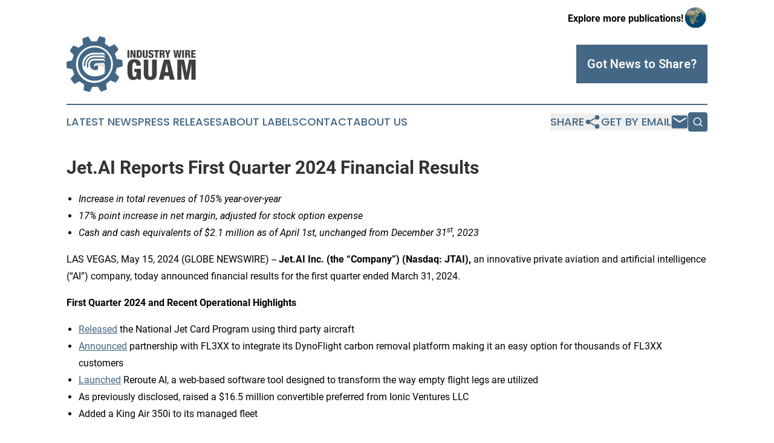

--- FILE ---
content_type: text/html;charset=utf-8
request_url: https://www.industrywireguam.com/article/711895823-jet-ai-reports-first-quarter-2024-financial-results
body_size: 11847
content:
<!DOCTYPE html>
<html lang="en">
<head>
  <title>Jet.AI Reports First Quarter 2024 Financial Results | Industry Wire Guam</title>
  <meta charset="utf-8">
  <meta name="viewport" content="width=device-width, initial-scale=1">
    <meta name="description" content="Industry Wire Guam is an online news publication focusing on industries in the Guam: Informing on industries and services news in Guam">
    <link rel="icon" href="https://cdn.newsmatics.com/agp/sites/industrywireguam-favicon-1.png" type="image/png">
  <meta name="csrf-token" content="502I6bsxyD1bcFtY_NW93x5pCMC2BJu1byBAj7DPfZQ=">
  <meta name="csrf-param" content="authenticity_token">
  <link href="/css/styles.min.css?v1d0b8e25eaccc1ca72b30a2f13195adabfa54991" rel="stylesheet" data-turbo-track="reload">
  <link rel="stylesheet" href="/plugins/vanilla-cookieconsent/cookieconsent.css?v1d0b8e25eaccc1ca72b30a2f13195adabfa54991">
  
<style type="text/css">
    :root {
        --color-primary-background: rgba(68, 103, 133, 0.2);
        --color-primary: #446785;
        --color-secondary: #3f3f3f;
    }
</style>

  <script type="importmap">
    {
      "imports": {
          "adController": "/js/controllers/adController.js?v1d0b8e25eaccc1ca72b30a2f13195adabfa54991",
          "alertDialog": "/js/controllers/alertDialog.js?v1d0b8e25eaccc1ca72b30a2f13195adabfa54991",
          "articleListController": "/js/controllers/articleListController.js?v1d0b8e25eaccc1ca72b30a2f13195adabfa54991",
          "dialog": "/js/controllers/dialog.js?v1d0b8e25eaccc1ca72b30a2f13195adabfa54991",
          "flashMessage": "/js/controllers/flashMessage.js?v1d0b8e25eaccc1ca72b30a2f13195adabfa54991",
          "gptAdController": "/js/controllers/gptAdController.js?v1d0b8e25eaccc1ca72b30a2f13195adabfa54991",
          "hamburgerController": "/js/controllers/hamburgerController.js?v1d0b8e25eaccc1ca72b30a2f13195adabfa54991",
          "labelsDescription": "/js/controllers/labelsDescription.js?v1d0b8e25eaccc1ca72b30a2f13195adabfa54991",
          "searchController": "/js/controllers/searchController.js?v1d0b8e25eaccc1ca72b30a2f13195adabfa54991",
          "videoController": "/js/controllers/videoController.js?v1d0b8e25eaccc1ca72b30a2f13195adabfa54991",
          "navigationController": "/js/controllers/navigationController.js?v1d0b8e25eaccc1ca72b30a2f13195adabfa54991"          
      }
    }
  </script>
  <script>
      (function(w,d,s,l,i){w[l]=w[l]||[];w[l].push({'gtm.start':
      new Date().getTime(),event:'gtm.js'});var f=d.getElementsByTagName(s)[0],
      j=d.createElement(s),dl=l!='dataLayer'?'&l='+l:'';j.async=true;
      j.src='https://www.googletagmanager.com/gtm.js?id='+i+dl;
      f.parentNode.insertBefore(j,f);
      })(window,document,'script','dataLayer','GTM-KGCXW2X');
  </script>

  <script>
    window.dataLayer.push({
      'cookie_settings': 'delta'
    });
  </script>
</head>
<body class="df-5 is-subpage">
<noscript>
  <iframe src="https://www.googletagmanager.com/ns.html?id=GTM-KGCXW2X"
          height="0" width="0" style="display:none;visibility:hidden"></iframe>
</noscript>
<div class="layout">

  <!-- Top banner -->
  <div class="max-md:hidden w-full content universal-ribbon-inner flex justify-end items-center">
    <a href="https://www.affinitygrouppublishing.com/" target="_blank" class="brands">
      <span class="font-bold text-black">Explore more publications!</span>
      <div>
        <img src="/images/globe.png" height="40" width="40" class="icon-globe"/>
      </div>
    </a>
  </div>
  <header data-controller="hamburger">
  <div class="content">
    <div class="header-top">
      <div class="flex gap-2 masthead-container justify-between items-center">
        <div class="mr-4 logo-container">
          <a href="/">
              <img src="https://cdn.newsmatics.com/agp/sites/industrywireguam-logo-1.svg" alt="Industry Wire Guam"
                class="max-md:!h-[60px] lg:!max-h-[115px]" height="91"
                width="auto" />
          </a>
        </div>
        <button class="hamburger relative w-8 h-6">
          <span aria-hidden="true"
            class="block absolute h-[2px] w-9 bg-[--color-primary] transform transition duration-500 ease-in-out -translate-y-[15px]"></span>
          <span aria-hidden="true"
            class="block absolute h-[2px] w-7 bg-[--color-primary] transform transition duration-500 ease-in-out translate-x-[7px]"></span>
          <span aria-hidden="true"
            class="block absolute h-[2px] w-9 bg-[--color-primary] transform transition duration-500 ease-in-out translate-y-[15px]"></span>
        </button>
        <a href="/submit-news" class="max-md:hidden button button-upload-content button-primary w-fit">
          <span>Got News to Share?</span>
        </a>
      </div>
      <!--  Screen size line  -->
      <div class="absolute bottom-0 -ml-[20px] w-screen h-[1px] bg-[--color-primary] z-50 md:hidden">
      </div>
    </div>
    <!-- Navigation bar -->
    <div class="navigation is-hidden-on-mobile" id="main-navigation">
      <div class="w-full md:hidden">
        <div data-controller="search" class="relative w-full">
  <div data-search-target="form" class="relative active">
    <form data-action="submit->search#performSearch" class="search-form">
      <input type="text" name="query" placeholder="Search..." data-search-target="input" class="search-input md:hidden" />
      <button type="button" data-action="click->search#toggle" data-search-target="icon" class="button-search">
        <img height="18" width="18" src="/images/search.svg" />
      </button>
    </form>
  </div>
</div>

      </div>
      <nav class="navigation-part">
          <a href="/latest-news" class="nav-link">
            Latest News
          </a>
          <a href="/press-releases" class="nav-link">
            Press Releases
          </a>
          <a href="/about-labels" class="nav-link">
            About Labels
          </a>
          <a href="/contact" class="nav-link">
            Contact
          </a>
          <a href="/about" class="nav-link">
            About Us
          </a>
      </nav>
      <div class="w-full md:w-auto md:justify-end">
        <div data-controller="navigation" class="header-actions hidden">
  <button class="nav-link flex gap-1 items-center" onclick="window.ShareDialog.openDialog()">
    <span data-navigation-target="text">
      Share
    </span>
    <span class="icon-share"></span>
  </button>
  <button onclick="window.AlertDialog.openDialog()" class="nav-link nav-link-email flex items-center gap-1.5">
    <span data-navigation-target="text">
      Get by Email
    </span>
    <span class="icon-mail"></span>
  </button>
  <div class="max-md:hidden">
    <div data-controller="search" class="relative w-full">
  <div data-search-target="form" class="relative active">
    <form data-action="submit->search#performSearch" class="search-form">
      <input type="text" name="query" placeholder="Search..." data-search-target="input" class="search-input md:hidden" />
      <button type="button" data-action="click->search#toggle" data-search-target="icon" class="button-search">
        <img height="18" width="18" src="/images/search.svg" />
      </button>
    </form>
  </div>
</div>

  </div>
</div>

      </div>
      <a href="/submit-news" class="md:hidden uppercase button button-upload-content button-primary w-fit">
        <span>Got News to Share?</span>
      </a>
      <a href="https://www.affinitygrouppublishing.com/" target="_blank" class="nav-link-agp">
        Explore more publications!
        <img src="/images/globe.png" height="35" width="35" />
      </a>
    </div>
  </div>
</header>

  <div id="main-content" class="content">
    <div id="flash-message"></div>
    <h1>Jet.AI Reports First Quarter 2024 Financial Results</h1>
<div class="press-release">
  
      <ul type="disc">
<li><em>Increase in total revenues of 105% year-over-year</em></li>
<li><em>17% point increase in net margin, adjusted for stock option expense</em></li>
<li>
<em>Cash and cash equivalents of $2.1 million as of April 1st, unchanged from December 31</em><sup><em>st</em></sup><em>, 2023</em><br>
</li>
</ul>  <p>LAS VEGAS, May  15, 2024  (GLOBE NEWSWIRE) -- <strong>Jet.AI Inc. (the &#x201C;Company&#x201D;) (Nasdaq: JTAI), </strong>an innovative private aviation and artificial intelligence (&#x201C;AI&#x201D;) company, today announced financial results for the first quarter ended March 31, 2024.</p>  <p><strong>First Quarter 2024 and Recent Operational Highlights</strong></p>  <ul type="disc">
<li>
<a href="https://investors.jet.ai/news-releases/news-release-details/jetai-announces-launch-its-national-jet-card-program" rel="nofollow" target="_blank">Released</a> the National Jet Card Program using third party aircraft</li>
<li>
<a href="https://investors.jet.ai/news-releases/news-release-details/jetai-announces-partnership-fl3xx-integrate-dynoflight" rel="nofollow" target="_blank">Announced</a> partnership with FL3XX to integrate its DynoFlight carbon removal platform making it an easy option for thousands of FL3XX customers</li>
<li>
<a href="https://investors.jet.ai/news-releases/news-release-details/jetai-launches-reroute-ai-software-intelligently-repurpose-empty" rel="nofollow" target="_blank">Launched</a> Reroute AI, a web-based software tool designed to transform the way empty flight legs are utilized</li>
<li>As previously disclosed, raised a $16.5 million convertible preferred from Ionic Ventures LLC</li>
<li>Added a King Air 350i to its managed fleet<br>
</li>
</ul>  <p><strong>First Quarter 2024 Financial Results</strong></p>  <p><strong>Revenues </strong>were $3.8 million, an increase of $1.9 million compared to the same period last year. The primary reason for this increase was due to significant increases in Software App and Management and Other Services revenue.</p>  <p><strong>Software App and Cirrus Aviation Charter Revenue</strong>, the gross amount of charters booked through CharterGPT and Cirrus Aviation, was $2.4 million compared to $1.0 million in the same period last year. The increase primarily reflects increased utilization of the Company&#x2019;s Citation CJ4 managed aircraft during the first quarter of 2024 compared to 2023 as well as more than a 200% increase in bookings through the CharterGPT app.</p>  <p><strong>Management and Other Services revenue</strong>, which is comprised of revenues generated from managing and chartering our customer aircrafts, totaled $800,000 compared to $334,000 in the same period last year. <br></p>  <p><strong>Jet Card and Fractional Programs revenue</strong>, which is generated from the sale and use of jet cards and service revenue related to ongoing utilization by the Company&#x2019;s fractional customers, totaled $677,000 compared to $548,000 in the same period last year.</p>  <p><strong>Cost of revenues</strong> totaled $4.0 million compared to $2.0 million in the same period last year. The increase is primarily due to an increase in fleet utilization, third-party charter costs, and merchant fees and federal excise tax relating to charter flights.</p>  <p><strong>Operating expenses excluding stock option expense </strong>totaled $1.8 million compared to $1.2 million in the same period last year. The increase was primarily due to increased sales and marketing expenses. Option expense in the period related to amortization of prior period grants.</p>  <p><strong>Operating loss</strong> was approximately $3.1 million compared to $2.7 million in the same period last year. The increase was primarily due to increased professional services expense and D&amp;O insurance costs as a result of being public.</p>  <p>Cash and cash equivalents including gross proceeds from the release of a tranche of a convertible preferred with Ionic Ventures, LLC was approximately $2.1 million as of April 1<sup>st</sup>, 2024, unchanged when compared to $2.1 million as of December 31, 2023. <strong>Cash and cash equivalents</strong> of approximately $0.6 million at March 31<sup>st</sup>, 2024 rose to $2.1 million the next day on April 1<sup>st</sup> as a <strong>Subscription Receivable</strong> attributable to the Ionic private placement was collected and booked to Cash.</p>  <p><strong>Management Commentary</strong><br>&#x201C;Last quarter we doubled sales year over year and substantially improved bottom line margin, up 17% points adjusted for option expense. In addition, we closed on the $16.5 million sale of convertible preferred shares to Ionic Ventures LLC, with the goal of positioning the company well financially for the foreseeable future,&#x201D; said Mike Winston, Executive Chairman and Founder of Jet.AI. &#x201C;On the software side, we launched Reroute AI for operators and did a key integration deal for DynoFlight with a major software provider to the private jet industry (FL3XX). Challenger 3500 fleet financing conversations remain ongoing.</p>  <p>&#x201C;Looking ahead, we just announced a national jet card program that allows Jet.AI to address hundreds of millions of dollars of market potential with little or no incremental capital outlay. In our regional jet card program, we&#x2019;re limited by the number of planes we control and their range, with the national program we don&#x2019;t have those limitations because we use off-fleet jets from safety vetted operators. That frees us to use our regional jet card sales and management capability on a larger scale. In addition, next week we expect to launch a new version of Reroute AI geared toward the tens of thousands of charter brokers who routinely search for value on behalf of their customers. Overall, we&#x2019;re headed in the right direction and staying disciplined.&#x201D;</p>  <p><strong>About Jet.AI</strong><br>Jet.AI operates in two segments, Software and Aviation, respectively. The Software segment features the B2C CharterGPT app and the B2B Jet.AI Operator platform. The CharterGPT app uses natural language processing and machine learning to improve the private jet booking experience. The Jet.AI operator platform offers a suite of stand-alone software products to enable FAA Part 135 charter providers to add revenue, maximize efficiency, and reduce environmental impact. The Aviation segment features jet aircraft share ownership, jet card, on-fleet charter, management, and buyer&#x2019;s brokerage. Jet.AI is an official partner of the Las Vegas Golden Knights, 2023 NHL Stanley Cup&#xAE; champions. The Company was founded in 2018 and is based in Las Vegas, NV and San Francisco, CA. <br></p>  <p><strong>Forward-Looking Statements </strong></p>  <p><em>This press release contains certain forward-looking statements within the meaning of the federal securities laws with respect to the products and services offered by Jet.AI and the markets in which it operates, and Jet.AI&#x2019;s projected future results. These forward-looking statements generally are identified by the words &#x201C;believe,&#x201D; &#x201C;project,&#x201D; &#x201C;expect,&#x201D; &#x201C;anticipate,&#x201D; &#x201C;estimate,&#x201D; &#x201C;intend,&#x201D; &#x201C;strategy,&#x201D; &#x201C;future,&#x201D; &#x201C;opportunity,&#x201D; &#x201C;plan,&#x201D; &#x201C;may,&#x201D; &#x201C;should,&#x201D; &#x201C;will,&#x201D; &#x201C;would,&#x201D; &#x201C;will be,&#x201D; &#x201C;will continue,&#x201D; &#x201C;will likely result,&#x201D; and similar expressions. Forward-looking statements are predictions, projections and other statements about future events that are based on current expectations and assumptions and, as a result, are subject to risks and uncertainties that could cause the actual results to differ materially from the expected results. As a result, caution must be exercised in relying on forward-looking statements, which speak only as of the date they were made. Factors that could cause actual results to differ materially from those expressed or implied in forward-looking statements can be found in the Registration Statement and the amendments thereto on Form S-4 filed with the Securities and Exchange Commission (File No. 333-270848) and other documents filed by the Company from time to time with the SEC. These filings identify and address other important risks and uncertainties that could cause actual events and results to differ materially from those contained in the forward-looking statements. Readers are cautioned not to put undue reliance on forward-looking statements, and Jet.AI assumes no obligation and does not intend to update or revise these forward-looking statements, whether because of new information, future events, or otherwise.</em></p>  <p><strong>Jet.AI Investor Relations:</strong><br>Gateway Group, Inc. <br>949-574-3860<br><a href="https://www.globenewswire.com/Tracker?data=EtQdthN6Zp-1Xki895E7RATXq2mJbbSiyMvCW3vvZxwkQVuJC2scI9ucVW8GfXt91l5qWcXRKE9zLFFjYtWq1OBKMIz8EW6goK-EHGmdw9g=" rel="nofollow" target="_blank">Jet.AI@gateway-grp.com</a></p>  <p align="center"><br></p> <table style="border-collapse: collapse; width:100%; border-collapse:collapse ;">
<tr><td colspan="9" style="vertical-align: bottom ; text-align: center ;  vertical-align: middle; ">
<strong>JET.AI, INC.</strong><br><strong>CONSOLIDATED BALANCE SHEETS</strong>
</td></tr>
<tr><td colspan="9" style="vertical-align: bottom ; ">&#xA0;</td></tr>
<tr>
<td style="vertical-align: bottom ; ">&#xA0;</td>
<td style="vertical-align: bottom ; "><strong>&#xA0;</strong></td>
<td colspan="2" style="border-bottom: solid black 1pt ; text-align: center ;  vertical-align: middle; vertical-align: bottom ; ">
<strong>March 31,</strong><br><strong>2024</strong>
</td>
<td style="vertical-align: bottom ; "><strong>&#xA0;</strong></td>
<td style="vertical-align: bottom ; "><strong>&#xA0;</strong></td>
<td colspan="2" style="border-bottom: solid black 1pt ; text-align: center ;  vertical-align: middle; vertical-align: bottom ; ">
<strong>December 31,</strong><br><strong>2023</strong>
</td>
<td style="vertical-align: bottom ; "><strong>&#xA0;</strong></td>
</tr>
<tr>
<td style="vertical-align: bottom ; ">&#xA0;</td>
<td style="vertical-align: bottom ; ">&#xA0;</td>
<td colspan="2" style="text-align: center ;  vertical-align: middle; vertical-align: bottom ; "><strong>(unaudited)</strong></td>
<td style="vertical-align: bottom ; ">&#xA0;</td>
<td style="vertical-align: bottom ; ">&#xA0;</td>
<td colspan="2" style="text-align: center ;  vertical-align: middle; vertical-align: bottom ; ">&#xA0;</td>
<td style="vertical-align: bottom ; ">&#xA0;</td>
</tr>
<tr>
<td style="max-width:64%; width:64%; min-width:64%;;vertical-align: bottom ; ">Assets</td>
<td style="max-width:1%; width:1%; min-width:1%;;vertical-align: bottom ; ">&#xA0;</td>
<td style="max-width:1%; width:1%; min-width:1%;;vertical-align: bottom ; ">&#xA0;</td>
<td style="max-width:15%; width:15%; min-width:15%;;text-align: right ;  vertical-align: middle; vertical-align: bottom ; ">&#xA0;</td>
<td style="max-width:1%; width:1%; min-width:1%;;vertical-align: bottom ; ">&#xA0;</td>
<td style="max-width:1%; width:1%; min-width:1%;;vertical-align: bottom ; ">&#xA0;</td>
<td style="max-width:1%; width:1%; min-width:1%;;vertical-align: bottom ; ">&#xA0;</td>
<td style="max-width:15%; width:15%; min-width:15%;;text-align: right ;  vertical-align: middle; vertical-align: bottom ; ">&#xA0;</td>
<td style="max-width:1%; width:1%; min-width:1%;;vertical-align: bottom ; ">&#xA0;</td>
</tr>
<tr>
<td style="vertical-align: bottom ; ">Current assets:</td>
<td style="vertical-align: bottom ; ">&#xA0;</td>
<td style="vertical-align: bottom ; ">&#xA0;</td>
<td style="text-align: right ;  vertical-align: middle; vertical-align: bottom ; ">&#xA0;</td>
<td style="vertical-align: bottom ; ">&#xA0;</td>
<td style="vertical-align: bottom ; ">&#xA0;</td>
<td style="vertical-align: bottom ; ">&#xA0;</td>
<td style="text-align: right ;  vertical-align: middle; vertical-align: bottom ; ">&#xA0;</td>
<td style="vertical-align: bottom ; ">&#xA0;</td>
</tr>
<tr>
<td style="vertical-align: middle;   text-align: left;   padding-left: 15.0px; vertical-align: bottom ; ">Cash and cash equivalents</td>
<td style="vertical-align: bottom ; ">&#xA0;</td>
<td style="vertical-align: bottom ; ">$</td>
<td style="text-align: right ;  vertical-align: middle; vertical-align: bottom ; ">595,555</td>
<td style="vertical-align: bottom ; ">&#xA0;</td>
<td style="vertical-align: bottom ; ">&#xA0;</td>
<td style="vertical-align: bottom ; ">$</td>
<td style="text-align: right ;  vertical-align: middle; vertical-align: bottom ; ">2,100,543</td>
<td style="vertical-align: bottom ; ">&#xA0;</td>
</tr>
<tr>
<td style="vertical-align: middle;   text-align: left;   padding-left: 15.0px; vertical-align: bottom ; ">Accounts receivable</td>
<td style="vertical-align: bottom ; ">&#xA0;</td>
<td style="vertical-align: bottom ; ">&#xA0;</td>
<td style="text-align: right ;  vertical-align: middle; vertical-align: bottom ; ">162,962</td>
<td style="vertical-align: bottom ; ">&#xA0;</td>
<td style="vertical-align: bottom ; ">&#xA0;</td>
<td style="vertical-align: bottom ; ">&#xA0;</td>
<td style="text-align: right ;  vertical-align: middle; vertical-align: bottom ; ">96,539</td>
<td style="vertical-align: bottom ; ">&#xA0;</td>
</tr>
<tr>
<td style="vertical-align: middle;   text-align: left;   padding-left: 15.0px; vertical-align: bottom ; ">Other current assets</td>
<td style="vertical-align: bottom ; ">&#xA0;</td>
<td style="vertical-align: bottom ; ">&#xA0;</td>
<td style="text-align: right ;  vertical-align: middle; vertical-align: bottom ; ">104,657</td>
<td style="vertical-align: bottom ; ">&#xA0;</td>
<td style="vertical-align: bottom ; ">&#xA0;</td>
<td style="vertical-align: bottom ; ">&#xA0;</td>
<td style="text-align: right ;  vertical-align: middle; vertical-align: bottom ; ">190,071</td>
<td style="vertical-align: bottom ; ">&#xA0;</td>
</tr>
<tr>
<td style="vertical-align: middle;   text-align: left;   padding-left: 15.0px; vertical-align: bottom ; ">Prepaid offering costs</td>
<td style="vertical-align: bottom ; ">&#xA0;</td>
<td style="vertical-align: bottom ; ">&#xA0;</td>
<td style="text-align: right ;  vertical-align: middle; vertical-align: bottom ; ">800,000</td>
<td style="vertical-align: bottom ; ">&#xA0;</td>
<td style="vertical-align: bottom ; ">&#xA0;</td>
<td style="vertical-align: bottom ; ">&#xA0;</td>
<td style="text-align: right ;  vertical-align: middle; vertical-align: bottom ; ">800,000</td>
<td style="vertical-align: bottom ; ">&#xA0;</td>
</tr>
<tr>
<td style="vertical-align: middle;   text-align: left;   padding-left: 15.0px; vertical-align: bottom ; ">Subscription receivable</td>
<td style="vertical-align: bottom ; ">&#xA0;</td>
<td style="border-bottom: solid black 1pt ; vertical-align: bottom ; ">&#xA0;</td>
<td style="border-bottom: solid black 1pt ; text-align: right ;  vertical-align: middle; vertical-align: bottom ; ">1,500,025</td>
<td style="vertical-align: bottom ; ">&#xA0;</td>
<td style="vertical-align: bottom ; ">&#xA0;</td>
<td style="border-bottom: solid black 1pt ; vertical-align: bottom ; ">&#xA0;</td>
<td style="border-bottom: solid black 1pt ; text-align: right ;  vertical-align: middle; vertical-align: bottom ; ">-</td>
<td style="vertical-align: bottom ; ">&#xA0;</td>
</tr>
<tr>
<td style="vertical-align: middle;   text-align: left;   padding-left: 30.0px; vertical-align: bottom ; ">Total current assets</td>
<td style="vertical-align: bottom ; ">&#xA0;</td>
<td style="vertical-align: bottom ; ">&#xA0;</td>
<td style="text-align: right ;  vertical-align: middle; vertical-align: bottom ; ">3,163,199</td>
<td style="vertical-align: bottom ; ">&#xA0;</td>
<td style="vertical-align: bottom ; ">&#xA0;</td>
<td style="vertical-align: bottom ; ">&#xA0;</td>
<td style="text-align: right ;  vertical-align: middle; vertical-align: bottom ; ">3,187,153</td>
<td style="vertical-align: bottom ; ">&#xA0;</td>
</tr>
<tr>
<td style="vertical-align: bottom ; ">&#xA0;</td>
<td style="vertical-align: bottom ; ">&#xA0;</td>
<td style="vertical-align: bottom ; ">&#xA0;</td>
<td style="text-align: right ;  vertical-align: middle; vertical-align: bottom ; ">&#xA0;</td>
<td style="vertical-align: bottom ; ">&#xA0;</td>
<td style="vertical-align: bottom ; ">&#xA0;</td>
<td style="vertical-align: bottom ; ">&#xA0;</td>
<td style="text-align: right ;  vertical-align: middle; vertical-align: bottom ; ">&#xA0;</td>
<td style="vertical-align: bottom ; ">&#xA0;</td>
</tr>
<tr>
<td style="vertical-align: middle;   text-align: left;   padding-left: 15.0px; vertical-align: bottom ; ">Property and equipment, net</td>
<td style="vertical-align: bottom ; ">&#xA0;</td>
<td style="vertical-align: bottom ; ">&#xA0;</td>
<td style="text-align: right ;  vertical-align: middle; vertical-align: bottom ; ">6,967</td>
<td style="vertical-align: bottom ; ">&#xA0;</td>
<td style="vertical-align: bottom ; ">&#xA0;</td>
<td style="vertical-align: bottom ; ">&#xA0;</td>
<td style="text-align: right ;  vertical-align: middle; vertical-align: bottom ; ">7,604</td>
<td style="vertical-align: bottom ; ">&#xA0;</td>
</tr>
<tr>
<td style="vertical-align: middle;   text-align: left;   padding-left: 15.0px; vertical-align: bottom ; ">Intangible assets, net</td>
<td style="vertical-align: bottom ; ">&#xA0;</td>
<td style="vertical-align: bottom ; ">&#xA0;</td>
<td style="text-align: right ;  vertical-align: middle; vertical-align: bottom ; ">53,577</td>
<td style="vertical-align: bottom ; ">&#xA0;</td>
<td style="vertical-align: bottom ; ">&#xA0;</td>
<td style="vertical-align: bottom ; ">&#xA0;</td>
<td style="text-align: right ;  vertical-align: middle; vertical-align: bottom ; ">73,831</td>
<td style="vertical-align: bottom ; ">&#xA0;</td>
</tr>
<tr>
<td style="vertical-align: middle;   text-align: left;   padding-left: 15.0px; vertical-align: bottom ; ">Right-of-use lease asset</td>
<td style="vertical-align: bottom ; ">&#xA0;</td>
<td style="vertical-align: bottom ; ">&#xA0;</td>
<td style="text-align: right ;  vertical-align: middle; vertical-align: bottom ; ">1,442,884</td>
<td style="vertical-align: bottom ; ">&#xA0;</td>
<td style="vertical-align: bottom ; ">&#xA0;</td>
<td style="vertical-align: bottom ; ">&#xA0;</td>
<td style="text-align: right ;  vertical-align: middle; vertical-align: bottom ; ">1,572,489</td>
<td style="vertical-align: bottom ; ">&#xA0;</td>
</tr>
<tr>
<td style="vertical-align: middle;   text-align: left;   padding-left: 15.0px; vertical-align: bottom ; ">Investment in joint venture</td>
<td style="vertical-align: bottom ; ">&#xA0;</td>
<td style="vertical-align: bottom ; ">&#xA0;</td>
<td style="text-align: right ;  vertical-align: middle; vertical-align: bottom ; ">100,000</td>
<td style="vertical-align: bottom ; ">&#xA0;</td>
<td style="vertical-align: bottom ; ">&#xA0;</td>
<td style="vertical-align: bottom ; ">&#xA0;</td>
<td style="text-align: right ;  vertical-align: middle; vertical-align: bottom ; ">100,000</td>
<td style="vertical-align: bottom ; ">&#xA0;</td>
</tr>
<tr>
<td style="vertical-align: middle;   text-align: left;   padding-left: 15.0px; vertical-align: bottom ; ">Deposits and other assets</td>
<td style="vertical-align: bottom ; ">&#xA0;</td>
<td style="border-bottom: solid black 1pt ; vertical-align: bottom ; ">&#xA0;</td>
<td style="border-bottom: solid black 1pt ; text-align: right ;  vertical-align: middle; vertical-align: bottom ; ">798,111</td>
<td style="vertical-align: bottom ; ">&#xA0;</td>
<td style="vertical-align: bottom ; ">&#xA0;</td>
<td style="border-bottom: solid black 1pt ; vertical-align: bottom ; ">&#xA0;</td>
<td style="border-bottom: solid black 1pt ; text-align: right ;  vertical-align: middle; vertical-align: bottom ; ">798,111</td>
<td style="vertical-align: bottom ; ">&#xA0;</td>
</tr>
<tr>
<td style="vertical-align: middle;   text-align: left;   padding-left: 30.0px; vertical-align: bottom ; ">Total assets</td>
<td style="vertical-align: bottom ; ">&#xA0;</td>
<td style="border-bottom: double 15px 3pt ; vertical-align: bottom ; ">$</td>
<td style="border-bottom: double 15px 3pt ; text-align: right ;  vertical-align: middle; vertical-align: bottom ; ">5,564,738</td>
<td style="vertical-align: bottom ; ">&#xA0;</td>
<td style="vertical-align: bottom ; ">&#xA0;</td>
<td style="border-bottom: double 15px 3pt ; vertical-align: bottom ; ">$</td>
<td style="border-bottom: double 15px 3pt ; text-align: right ;  vertical-align: middle; vertical-align: bottom ; ">5,739,188</td>
<td style="vertical-align: bottom ; ">&#xA0;</td>
</tr>
<tr>
<td style="vertical-align: bottom ; ">&#xA0;</td>
<td style="vertical-align: bottom ; ">&#xA0;</td>
<td style="vertical-align: bottom ; ">&#xA0;</td>
<td style="text-align: right ;  vertical-align: middle; vertical-align: bottom ; ">&#xA0;</td>
<td style="vertical-align: bottom ; ">&#xA0;</td>
<td style="vertical-align: bottom ; ">&#xA0;</td>
<td style="vertical-align: bottom ; ">&#xA0;</td>
<td style="text-align: right ;  vertical-align: middle; vertical-align: bottom ; ">&#xA0;</td>
<td style="vertical-align: bottom ; ">&#xA0;</td>
</tr>
<tr>
<td style="vertical-align: bottom ; ">Liabilities and Stockholders&#x2019; Deficit</td>
<td style="vertical-align: bottom ; ">&#xA0;</td>
<td style="vertical-align: bottom ; ">&#xA0;</td>
<td style="text-align: right ;  vertical-align: middle; vertical-align: bottom ; ">&#xA0;</td>
<td style="vertical-align: bottom ; ">&#xA0;</td>
<td style="vertical-align: bottom ; ">&#xA0;</td>
<td style="vertical-align: bottom ; ">&#xA0;</td>
<td style="text-align: right ;  vertical-align: middle; vertical-align: bottom ; ">&#xA0;</td>
<td style="vertical-align: bottom ; ">&#xA0;</td>
</tr>
<tr>
<td style="vertical-align: bottom ; ">Current liabilities:</td>
<td style="vertical-align: bottom ; ">&#xA0;</td>
<td style="vertical-align: bottom ; ">&#xA0;</td>
<td style="text-align: right ;  vertical-align: middle; vertical-align: bottom ; ">&#xA0;</td>
<td style="vertical-align: bottom ; ">&#xA0;</td>
<td style="vertical-align: bottom ; ">&#xA0;</td>
<td style="vertical-align: bottom ; ">&#xA0;</td>
<td style="text-align: right ;  vertical-align: middle; vertical-align: bottom ; ">&#xA0;</td>
<td style="vertical-align: bottom ; ">&#xA0;</td>
</tr>
<tr>
<td style="vertical-align: middle;   text-align: left;   padding-left: 15.0px; vertical-align: bottom ; ">Accounts payable</td>
<td style="vertical-align: bottom ; ">&#xA0;</td>
<td style="vertical-align: bottom ; ">$</td>
<td style="text-align: right ;  vertical-align: middle; vertical-align: bottom ; ">1,386,436</td>
<td style="vertical-align: bottom ; ">&#xA0;</td>
<td style="vertical-align: bottom ; ">&#xA0;</td>
<td style="vertical-align: bottom ; ">$</td>
<td style="text-align: right ;  vertical-align: middle; vertical-align: bottom ; ">1,656,965</td>
<td style="vertical-align: bottom ; ">&#xA0;</td>
</tr>
<tr>
<td style="vertical-align: middle;   text-align: left;   padding-left: 15.0px; vertical-align: bottom ; ">Accrued liabilities</td>
<td style="vertical-align: bottom ; ">&#xA0;</td>
<td style="vertical-align: bottom ; ">&#xA0;</td>
<td style="text-align: right ;  vertical-align: middle; vertical-align: bottom ; ">2,444,004</td>
<td style="vertical-align: bottom ; ">&#xA0;</td>
<td style="vertical-align: bottom ; ">&#xA0;</td>
<td style="vertical-align: bottom ; ">&#xA0;</td>
<td style="text-align: right ;  vertical-align: middle; vertical-align: bottom ; ">2,417,115</td>
<td style="vertical-align: bottom ; ">&#xA0;</td>
</tr>
<tr>
<td style="vertical-align: middle;   text-align: left;   padding-left: 15.0px; vertical-align: bottom ; ">Deferred revenue</td>
<td style="vertical-align: bottom ; ">&#xA0;</td>
<td style="vertical-align: bottom ; ">&#xA0;</td>
<td style="text-align: right ;  vertical-align: middle; vertical-align: bottom ; ">1,395,285</td>
<td style="vertical-align: bottom ; ">&#xA0;</td>
<td style="vertical-align: bottom ; ">&#xA0;</td>
<td style="vertical-align: bottom ; ">&#xA0;</td>
<td style="text-align: right ;  vertical-align: middle; vertical-align: bottom ; ">1,779,794</td>
<td style="vertical-align: bottom ; ">&#xA0;</td>
</tr>
<tr>
<td style="vertical-align: middle;   text-align: left;   padding-left: 15.0px; vertical-align: bottom ; ">Operating lease liability</td>
<td style="vertical-align: bottom ; ">&#xA0;</td>
<td style="vertical-align: bottom ; ">&#xA0;</td>
<td style="text-align: right ;  vertical-align: middle; vertical-align: bottom ; ">513,869</td>
<td style="vertical-align: bottom ; ">&#xA0;</td>
<td style="vertical-align: bottom ; ">&#xA0;</td>
<td style="vertical-align: bottom ; ">&#xA0;</td>
<td style="text-align: right ;  vertical-align: middle; vertical-align: bottom ; ">510,034</td>
<td style="vertical-align: bottom ; ">&#xA0;</td>
</tr>
<tr>
<td style="vertical-align: middle;   text-align: left;   padding-left: 15.0px; vertical-align: bottom ; ">Note payable</td>
<td style="vertical-align: bottom ; ">&#xA0;</td>
<td style="vertical-align: bottom ; ">&#xA0;</td>
<td style="text-align: right ;  vertical-align: middle; vertical-align: bottom ; ">-</td>
<td style="vertical-align: bottom ; ">&#xA0;</td>
<td style="vertical-align: bottom ; ">&#xA0;</td>
<td style="vertical-align: bottom ; ">&#xA0;</td>
<td style="text-align: right ;  vertical-align: middle; vertical-align: bottom ; ">321,843</td>
<td style="vertical-align: bottom ; ">&#xA0;</td>
</tr>
<tr>
<td style="vertical-align: middle;   text-align: left;   padding-left: 15.0px; vertical-align: bottom ; ">Notes payable - related party</td>
<td style="vertical-align: bottom ; ">&#xA0;</td>
<td style="border-bottom: solid black 1pt ; vertical-align: bottom ; ">&#xA0;</td>
<td style="border-bottom: solid black 1pt ; text-align: right ;  vertical-align: middle; vertical-align: bottom ; ">-</td>
<td style="vertical-align: bottom ; ">&#xA0;</td>
<td style="vertical-align: bottom ; ">&#xA0;</td>
<td style="border-bottom: solid black 1pt ; vertical-align: bottom ; ">&#xA0;</td>
<td style="border-bottom: solid black 1pt ; text-align: right ;  vertical-align: middle; vertical-align: bottom ; ">266,146</td>
<td style="vertical-align: bottom ; ">&#xA0;</td>
</tr>
<tr>
<td style="vertical-align: middle;   text-align: left;   padding-left: 15.0px; vertical-align: bottom ; ">Total current liabilities</td>
<td style="vertical-align: bottom ; ">&#xA0;</td>
<td style="vertical-align: bottom ; ">&#xA0;</td>
<td style="text-align: right ;  vertical-align: middle; vertical-align: bottom ; ">5,739,594</td>
<td style="vertical-align: bottom ; ">&#xA0;</td>
<td style="vertical-align: bottom ; ">&#xA0;</td>
<td style="vertical-align: bottom ; ">&#xA0;</td>
<td style="text-align: right ;  vertical-align: middle; vertical-align: bottom ; ">6,951,897</td>
<td style="vertical-align: bottom ; ">&#xA0;</td>
</tr>
<tr>
<td style="vertical-align: bottom ; ">&#xA0;</td>
<td style="vertical-align: bottom ; ">&#xA0;</td>
<td style="vertical-align: bottom ; ">&#xA0;</td>
<td style="text-align: right ;  vertical-align: middle; vertical-align: bottom ; ">&#xA0;</td>
<td style="vertical-align: bottom ; ">&#xA0;</td>
<td style="vertical-align: bottom ; ">&#xA0;</td>
<td style="vertical-align: bottom ; ">&#xA0;</td>
<td style="text-align: right ;  vertical-align: middle; vertical-align: bottom ; ">&#xA0;</td>
<td style="vertical-align: bottom ; ">&#xA0;</td>
</tr>
<tr>
<td style="vertical-align: bottom ; ">Lease liability, net of current portion</td>
<td style="vertical-align: bottom ; ">&#xA0;</td>
<td style="vertical-align: bottom ; ">&#xA0;</td>
<td style="text-align: right ;  vertical-align: middle; vertical-align: bottom ; ">891,415</td>
<td style="vertical-align: bottom ; ">&#xA0;</td>
<td style="vertical-align: bottom ; ">&#xA0;</td>
<td style="vertical-align: bottom ; ">&#xA0;</td>
<td style="text-align: right ;  vertical-align: middle; vertical-align: bottom ; ">1,021,330</td>
<td style="vertical-align: bottom ; ">&#xA0;</td>
</tr>
<tr>
<td style="vertical-align: bottom ; ">Redeemable preferred stock</td>
<td style="vertical-align: bottom ; ">&#xA0;</td>
<td style="border-bottom: solid black 1pt ; vertical-align: bottom ; ">&#xA0;</td>
<td style="border-bottom: solid black 1pt ; text-align: right ;  vertical-align: middle; vertical-align: bottom ; ">1,702,000</td>
<td style="vertical-align: bottom ; ">&#xA0;</td>
<td style="vertical-align: bottom ; ">&#xA0;</td>
<td style="border-bottom: solid black 1pt ; vertical-align: bottom ; ">&#xA0;</td>
<td style="border-bottom: solid black 1pt ; text-align: right ;  vertical-align: middle; vertical-align: bottom ; ">1,702,000</td>
<td style="vertical-align: bottom ; ">&#xA0;</td>
</tr>
<tr>
<td style="vertical-align: middle;   text-align: left;   padding-left: 30.0px; vertical-align: bottom ; ">Total liabilities</td>
<td style="vertical-align: bottom ; ">&#xA0;</td>
<td style="border-bottom: solid black 1pt ; vertical-align: bottom ; ">&#xA0;</td>
<td style="border-bottom: solid black 1pt ; text-align: right ;  vertical-align: middle; vertical-align: bottom ; ">8,333,009</td>
<td style="vertical-align: bottom ; ">&#xA0;</td>
<td style="vertical-align: bottom ; ">&#xA0;</td>
<td style="border-bottom: solid black 1pt ; vertical-align: bottom ; ">&#xA0;</td>
<td style="border-bottom: solid black 1pt ; text-align: right ;  vertical-align: middle; vertical-align: bottom ; ">9,675,227</td>
<td style="vertical-align: bottom ; ">&#xA0;</td>
</tr>
<tr>
<td style="vertical-align: bottom ; ">&#xA0;</td>
<td style="vertical-align: bottom ; ">&#xA0;</td>
<td style="vertical-align: bottom ; ">&#xA0;</td>
<td style="text-align: right ;  vertical-align: middle; vertical-align: bottom ; ">&#xA0;</td>
<td style="vertical-align: bottom ; ">&#xA0;</td>
<td style="vertical-align: bottom ; ">&#xA0;</td>
<td style="vertical-align: bottom ; ">&#xA0;</td>
<td style="text-align: right ;  vertical-align: middle; vertical-align: bottom ; ">&#xA0;</td>
<td style="vertical-align: bottom ; ">&#xA0;</td>
</tr>
<tr>
<td style="vertical-align: bottom ; ">Commitments and contingencies (Note 2 and 5)</td>
<td style="vertical-align: bottom ; ">&#xA0;</td>
<td style="vertical-align: bottom ; ">&#xA0;</td>
<td style="text-align: right ;  vertical-align: middle; vertical-align: bottom ; ">-</td>
<td style="vertical-align: bottom ; ">&#xA0;</td>
<td style="vertical-align: bottom ; ">&#xA0;</td>
<td style="vertical-align: bottom ; ">&#xA0;</td>
<td style="text-align: right ;  vertical-align: middle; vertical-align: bottom ; ">-</td>
<td style="vertical-align: bottom ; ">&#xA0;</td>
</tr>
<tr>
<td style="vertical-align: bottom ; ">&#xA0;</td>
<td style="vertical-align: bottom ; ">&#xA0;</td>
<td style="vertical-align: bottom ; ">&#xA0;</td>
<td style="text-align: right ;  vertical-align: middle; vertical-align: bottom ; ">&#xA0;</td>
<td style="vertical-align: bottom ; ">&#xA0;</td>
<td style="vertical-align: bottom ; ">&#xA0;</td>
<td style="vertical-align: bottom ; ">&#xA0;</td>
<td style="text-align: right ;  vertical-align: middle; vertical-align: bottom ; ">&#xA0;</td>
<td style="vertical-align: bottom ; ">&#xA0;</td>
</tr>
<tr>
<td style="vertical-align: bottom ; ">Stockholders&#x2019; Deficit</td>
<td style="vertical-align: bottom ; ">&#xA0;</td>
<td style="vertical-align: bottom ; ">&#xA0;</td>
<td style="text-align: right ;  vertical-align: middle; vertical-align: bottom ; ">&#xA0;</td>
<td style="vertical-align: bottom ; ">&#xA0;</td>
<td style="vertical-align: bottom ; ">&#xA0;</td>
<td style="vertical-align: bottom ; ">&#xA0;</td>
<td style="text-align: right ;  vertical-align: middle; vertical-align: bottom ; ">&#xA0;</td>
<td style="vertical-align: bottom ; ">&#xA0;</td>
</tr>
<tr>
<td style="vertical-align: middle;   text-align: left;   padding-left: 15.0px; vertical-align: bottom ; ">Preferred Stock, 4,000,000 shares authorized, par value $0.0001, 0 issued and outstanding</td>
<td style="vertical-align: bottom ; ">&#xA0;</td>
<td style="vertical-align: bottom ; ">&#xA0;</td>
<td style="text-align: right ;  vertical-align: middle; vertical-align: bottom ; ">-</td>
<td style="vertical-align: bottom ; ">&#xA0;</td>
<td style="vertical-align: bottom ; ">&#xA0;</td>
<td style="vertical-align: bottom ; ">&#xA0;</td>
<td style="text-align: right ;  vertical-align: middle; vertical-align: bottom ; ">-</td>
<td style="vertical-align: bottom ; ">&#xA0;</td>
</tr>
<tr>
<td style="vertical-align: middle;   text-align: left;   padding-left: 15.0px; vertical-align: bottom ; ">Series B Convertible Preferred Stock, 5,000 shares authorized, par value $0.0001, 150 and 0 issued and outstanding, respectively</td>
<td style="vertical-align: bottom ; ">&#xA0;</td>
<td style="vertical-align: bottom ; ">&#xA0;</td>
<td style="text-align: right ;  vertical-align: middle; vertical-align: bottom ; ">-</td>
<td style="vertical-align: bottom ; ">&#xA0;</td>
<td style="vertical-align: bottom ; ">&#xA0;</td>
<td style="vertical-align: bottom ; ">&#xA0;</td>
<td style="text-align: right ;  vertical-align: middle; vertical-align: bottom ; ">-</td>
<td style="vertical-align: bottom ; ">&#xA0;</td>
</tr>
<tr>
<td style="vertical-align: middle;   text-align: left;   padding-left: 15.0px; vertical-align: bottom ; ">Common stock, 55,000,000 shares authorized, par value $0.0001, 12,555,144 and 9,754,364 issued and outstanding, respectively</td>
<td style="vertical-align: bottom ; ">&#xA0;</td>
<td style="vertical-align: bottom ; ">&#xA0;</td>
<td style="text-align: right ;  vertical-align: middle; vertical-align: bottom ; ">1,255</td>
<td style="vertical-align: bottom ; ">&#xA0;</td>
<td style="vertical-align: bottom ; ">&#xA0;</td>
<td style="vertical-align: bottom ; ">&#xA0;</td>
<td style="text-align: right ;  vertical-align: middle; vertical-align: bottom ; ">975</td>
<td style="vertical-align: bottom ; ">&#xA0;</td>
</tr>
<tr>
<td style="vertical-align: middle;   text-align: left;   padding-left: 15.0px; vertical-align: bottom ; ">Subscription receivable</td>
<td style="vertical-align: bottom ; ">&#xA0;</td>
<td style="vertical-align: bottom ; ">&#xA0;</td>
<td style="text-align: right ;  vertical-align: middle; vertical-align: bottom ; ">(6,724</td>
<td style="vertical-align: bottom ; ">)</td>
<td style="vertical-align: bottom ; ">&#xA0;</td>
<td style="vertical-align: bottom ; ">&#xA0;</td>
<td style="text-align: right ;  vertical-align: middle; vertical-align: bottom ; ">(6,724</td>
<td style="vertical-align: bottom ; ">)</td>
</tr>
<tr>
<td style="vertical-align: middle;   text-align: left;   padding-left: 15.0px; vertical-align: bottom ; ">Additional paid-in capital</td>
<td style="vertical-align: bottom ; ">&#xA0;</td>
<td style="vertical-align: bottom ; ">&#xA0;</td>
<td style="text-align: right ;  vertical-align: middle; vertical-align: bottom ; ">39,738,635</td>
<td style="vertical-align: bottom ; ">&#xA0;</td>
<td style="vertical-align: bottom ; ">&#xA0;</td>
<td style="vertical-align: bottom ; ">&#xA0;</td>
<td style="text-align: right ;  vertical-align: middle; vertical-align: bottom ; ">35,342,098</td>
<td style="vertical-align: bottom ; ">&#xA0;</td>
</tr>
<tr>
<td style="vertical-align: middle;   text-align: left;   padding-left: 15.0px; vertical-align: bottom ; ">Accumulated deficit</td>
<td style="vertical-align: bottom ; ">&#xA0;</td>
<td style="border-bottom: solid black 1pt ; vertical-align: bottom ; ">&#xA0;</td>
<td style="border-bottom: solid black 1pt ; text-align: right ;  vertical-align: middle; vertical-align: bottom ; ">(42,501,437</td>
<td style="vertical-align: bottom ; ">)</td>
<td style="vertical-align: bottom ; ">&#xA0;</td>
<td style="border-bottom: solid black 1pt ; vertical-align: bottom ; ">&#xA0;</td>
<td style="border-bottom: solid black 1pt ; text-align: right ;  vertical-align: middle; vertical-align: bottom ; ">(39,272,388</td>
<td style="vertical-align: bottom ; ">)</td>
</tr>
<tr>
<td style="vertical-align: middle;   text-align: left;   padding-left: 30.0px; vertical-align: bottom ; ">Total stockholders&#x2019; deficit</td>
<td style="vertical-align: bottom ; ">&#xA0;</td>
<td style="border-bottom: solid black 1pt ; vertical-align: bottom ; ">&#xA0;</td>
<td style="border-bottom: solid black 1pt ; text-align: right ;  vertical-align: middle; vertical-align: bottom ; ">(2,768,271</td>
<td style="vertical-align: bottom ; ">)</td>
<td style="vertical-align: bottom ; ">&#xA0;</td>
<td style="border-bottom: solid black 1pt ; vertical-align: bottom ; ">&#xA0;</td>
<td style="border-bottom: solid black 1pt ; text-align: right ;  vertical-align: middle; vertical-align: bottom ; ">(3,936,039</td>
<td style="vertical-align: bottom ; ">)</td>
</tr>
<tr>
<td style="vertical-align: middle;   text-align: left;   padding-left: 30.0px; vertical-align: bottom ; ">Total liabilities and stockholders&#x2019; deficit</td>
<td style="vertical-align: bottom ; ">&#xA0;</td>
<td style="border-bottom: double 15px 3pt ; vertical-align: bottom ; ">$</td>
<td style="border-bottom: double 15px 3pt ; text-align: right ;  vertical-align: middle; vertical-align: bottom ; ">5,564,738</td>
<td style="vertical-align: bottom ; ">&#xA0;</td>
<td style="vertical-align: bottom ; ">&#xA0;</td>
<td style="border-bottom: double 15px 3pt ; vertical-align: bottom ; ">$</td>
<td style="border-bottom: double 15px 3pt ; text-align: right ;  vertical-align: middle; vertical-align: bottom ; ">5,739,188</td>
<td style="vertical-align: bottom ; ">&#xA0;</td>
</tr>
</table> <p align="center"><br></p> <table style="border-collapse: collapse; width:100%; border-collapse:collapse ;">
<tr><td colspan="9" style="vertical-align: bottom ; text-align: center ;  vertical-align: middle; ">
<strong>JET.AI, INC.</strong><br><strong>CONSOLIDATED STATEMENTS OF OPERATIONS</strong><br><strong>(UNAUDITED)</strong>
</td></tr>
<tr><td colspan="9" style="vertical-align: bottom ; ">&#xA0;</td></tr>
<tr>
<td style="vertical-align: bottom ; ">&#xA0;</td>
<td style="vertical-align: bottom ; "><strong>&#xA0;</strong></td>
<td colspan="6" style="text-align: center ;  vertical-align: middle; vertical-align: bottom ; "><strong>Three Months Ended</strong></td>
<td style="vertical-align: bottom ; "><strong>&#xA0;</strong></td>
</tr>
<tr>
<td style="vertical-align: bottom ; ">&#xA0;</td>
<td style="vertical-align: bottom ; "><strong>&#xA0;</strong></td>
<td colspan="6" style="border-bottom: solid black 1pt ; text-align: center ;  vertical-align: middle; vertical-align: bottom ; "><strong>March 31,</strong></td>
<td style="vertical-align: bottom ; "><strong>&#xA0;</strong></td>
</tr>
<tr>
<td style="vertical-align: bottom ; ">&#xA0;</td>
<td style="vertical-align: bottom ; "><strong>&#xA0;</strong></td>
<td colspan="2" style="border-bottom: solid black 1pt ; text-align: center ;  vertical-align: middle; vertical-align: bottom ; "><strong>2024</strong></td>
<td style="vertical-align: bottom ; "><strong>&#xA0;</strong></td>
<td style="vertical-align: bottom ; "><strong>&#xA0;</strong></td>
<td colspan="2" style="border-bottom: solid black 1pt ; text-align: center ;  vertical-align: middle; vertical-align: bottom ; "><strong>2023</strong></td>
<td style="vertical-align: bottom ; "><strong>&#xA0;</strong></td>
</tr>
<tr>
<td style="vertical-align: bottom ; ">&#xA0;</td>
<td style="vertical-align: bottom ; ">&#xA0;</td>
<td colspan="2" style="vertical-align: bottom ; ">&#xA0;</td>
<td style="vertical-align: bottom ; ">&#xA0;</td>
<td style="vertical-align: bottom ; ">&#xA0;</td>
<td colspan="2" style="text-align: center ;  vertical-align: middle; vertical-align: bottom ; ">&#xA0;</td>
<td style="vertical-align: bottom ; ">&#xA0;</td>
</tr>
<tr>
<td style="max-width:64%; width:64%; min-width:64%;;vertical-align: bottom ; ">Revenues</td>
<td style="max-width:1%; width:1%; min-width:1%;;vertical-align: bottom ; ">&#xA0;</td>
<td style="max-width:1%; width:1%; min-width:1%;;vertical-align: bottom ; ">$</td>
<td style="max-width:15%; width:15%; min-width:15%;;text-align: right ;  vertical-align: middle; vertical-align: bottom ; ">3,848,598</td>
<td style="max-width:1%; width:1%; min-width:1%;;vertical-align: bottom ; ">&#xA0;</td>
<td style="max-width:1%; width:1%; min-width:1%;;vertical-align: bottom ; ">&#xA0;</td>
<td style="max-width:1%; width:1%; min-width:1%;;vertical-align: bottom ; ">$</td>
<td style="max-width:15%; width:15%; min-width:15%;;text-align: right ;  vertical-align: middle; vertical-align: bottom ; ">1,875,508</td>
<td style="max-width:1%; width:1%; min-width:1%;;vertical-align: bottom ; ">&#xA0;</td>
</tr>
<tr>
<td style="vertical-align: bottom ; ">&#xA0;</td>
<td style="vertical-align: bottom ; ">&#xA0;</td>
<td style="vertical-align: bottom ; ">&#xA0;</td>
<td style="text-align: right ;  vertical-align: middle; vertical-align: bottom ; ">&#xA0;</td>
<td style="vertical-align: bottom ; ">&#xA0;</td>
<td style="vertical-align: bottom ; ">&#xA0;</td>
<td style="vertical-align: bottom ; ">&#xA0;</td>
<td style="text-align: right ;  vertical-align: middle; vertical-align: bottom ; ">&#xA0;</td>
<td style="vertical-align: bottom ; ">&#xA0;</td>
</tr>
<tr>
<td style="vertical-align: bottom ; ">Cost of revenues</td>
<td style="vertical-align: bottom ; ">&#xA0;</td>
<td style="border-bottom: solid black 1pt ; vertical-align: bottom ; ">&#xA0;</td>
<td style="border-bottom: solid black 1pt ; text-align: right ;  vertical-align: middle; vertical-align: bottom ; ">3,972,954</td>
<td style="vertical-align: bottom ; ">&#xA0;</td>
<td style="vertical-align: bottom ; ">&#xA0;</td>
<td style="border-bottom: solid black 1pt ; vertical-align: bottom ; ">&#xA0;</td>
<td style="border-bottom: solid black 1pt ; text-align: right ;  vertical-align: middle; vertical-align: bottom ; ">1,950,526</td>
<td style="vertical-align: bottom ; ">&#xA0;</td>
</tr>
<tr>
<td style="vertical-align: bottom ; ">&#xA0;</td>
<td style="vertical-align: bottom ; ">&#xA0;</td>
<td style="vertical-align: bottom ; ">&#xA0;</td>
<td style="text-align: right ;  vertical-align: middle; vertical-align: bottom ; ">&#xA0;</td>
<td style="vertical-align: bottom ; ">&#xA0;</td>
<td style="vertical-align: bottom ; ">&#xA0;</td>
<td style="vertical-align: bottom ; ">&#xA0;</td>
<td style="text-align: right ;  vertical-align: middle; vertical-align: bottom ; ">&#xA0;</td>
<td style="vertical-align: bottom ; ">&#xA0;</td>
</tr>
<tr>
<td style="vertical-align: middle;   text-align: left;   padding-left: 15.0px; vertical-align: bottom ; ">Gross loss</td>
<td style="vertical-align: bottom ; ">&#xA0;</td>
<td style="border-bottom: solid black 1pt ; vertical-align: bottom ; ">&#xA0;</td>
<td style="border-bottom: solid black 1pt ; text-align: right ;  vertical-align: middle; vertical-align: bottom ; ">(124,356</td>
<td style="vertical-align: bottom ; ">)</td>
<td style="vertical-align: bottom ; ">&#xA0;</td>
<td style="border-bottom: solid black 1pt ; vertical-align: bottom ; ">&#xA0;</td>
<td style="border-bottom: solid black 1pt ; text-align: right ;  vertical-align: middle; vertical-align: bottom ; ">(75,018</td>
<td style="vertical-align: bottom ; ">)</td>
</tr>
<tr>
<td style="vertical-align: bottom ; ">&#xA0;</td>
<td style="vertical-align: bottom ; ">&#xA0;</td>
<td style="vertical-align: bottom ; ">&#xA0;</td>
<td style="text-align: right ;  vertical-align: middle; vertical-align: bottom ; ">&#xA0;</td>
<td style="vertical-align: bottom ; ">&#xA0;</td>
<td style="vertical-align: bottom ; ">&#xA0;</td>
<td style="vertical-align: bottom ; ">&#xA0;</td>
<td style="text-align: right ;  vertical-align: middle; vertical-align: bottom ; ">&#xA0;</td>
<td style="vertical-align: bottom ; ">&#xA0;</td>
</tr>
<tr>
<td style="vertical-align: bottom ; ">Operating Expenses:</td>
<td style="vertical-align: bottom ; ">&#xA0;</td>
<td style="vertical-align: bottom ; ">&#xA0;</td>
<td style="text-align: right ;  vertical-align: middle; vertical-align: bottom ; ">&#xA0;</td>
<td style="vertical-align: bottom ; ">&#xA0;</td>
<td style="vertical-align: bottom ; ">&#xA0;</td>
<td style="vertical-align: bottom ; ">&#xA0;</td>
<td style="text-align: right ;  vertical-align: middle; vertical-align: bottom ; ">&#xA0;</td>
<td style="vertical-align: bottom ; ">&#xA0;</td>
</tr>
<tr>
<td style="vertical-align: middle;   text-align: left;   padding-left: 15.0px; vertical-align: bottom ; ">General and administrative (including stock-based compensation of $1,199,318 and $1,407,044, respectively)</td>
<td style="vertical-align: bottom ; ">&#xA0;</td>
<td style="vertical-align: bottom ; ">&#xA0;</td>
<td style="text-align: right ;  vertical-align: middle; vertical-align: bottom ; ">2,546,294</td>
<td style="vertical-align: bottom ; ">&#xA0;</td>
<td style="vertical-align: bottom ; ">&#xA0;</td>
<td style="vertical-align: bottom ; ">&#xA0;</td>
<td style="text-align: right ;  vertical-align: middle; vertical-align: bottom ; ">2,488,018</td>
<td style="vertical-align: bottom ; ">&#xA0;</td>
</tr>
<tr>
<td style="vertical-align: middle;   text-align: left;   padding-left: 15.0px; vertical-align: bottom ; ">Sales and marketing</td>
<td style="vertical-align: bottom ; ">&#xA0;</td>
<td style="vertical-align: bottom ; ">&#xA0;</td>
<td style="text-align: right ;  vertical-align: middle; vertical-align: bottom ; ">446,600</td>
<td style="vertical-align: bottom ; ">&#xA0;</td>
<td style="vertical-align: bottom ; ">&#xA0;</td>
<td style="vertical-align: bottom ; ">&#xA0;</td>
<td style="text-align: right ;  vertical-align: middle; vertical-align: bottom ; ">120,167</td>
<td style="vertical-align: bottom ; ">&#xA0;</td>
</tr>
<tr>
<td style="vertical-align: middle;   text-align: left;   padding-left: 15.0px; vertical-align: bottom ; ">Research and development</td>
<td style="vertical-align: bottom ; ">&#xA0;</td>
<td style="border-bottom: solid black 1pt ; vertical-align: bottom ; ">&#xA0;</td>
<td style="border-bottom: solid black 1pt ; text-align: right ;  vertical-align: middle; vertical-align: bottom ; ">32,546</td>
<td style="vertical-align: bottom ; ">&#xA0;</td>
<td style="vertical-align: bottom ; ">&#xA0;</td>
<td style="border-bottom: solid black 1pt ; vertical-align: bottom ; ">&#xA0;</td>
<td style="border-bottom: solid black 1pt ; text-align: right ;  vertical-align: middle; vertical-align: bottom ; ">36,319</td>
<td style="vertical-align: bottom ; ">&#xA0;</td>
</tr>
<tr>
<td style="vertical-align: middle;   text-align: left;   padding-left: 30.0px; vertical-align: bottom ; ">Total operating expenses</td>
<td style="vertical-align: bottom ; ">&#xA0;</td>
<td style="border-bottom: solid black 1pt ; vertical-align: bottom ; ">&#xA0;</td>
<td style="border-bottom: solid black 1pt ; text-align: right ;  vertical-align: middle; vertical-align: bottom ; ">3,025,440</td>
<td style="vertical-align: bottom ; ">&#xA0;</td>
<td style="vertical-align: bottom ; ">&#xA0;</td>
<td style="border-bottom: solid black 1pt ; vertical-align: bottom ; ">&#xA0;</td>
<td style="border-bottom: solid black 1pt ; text-align: right ;  vertical-align: middle; vertical-align: bottom ; ">2,644,504</td>
<td style="vertical-align: bottom ; ">&#xA0;</td>
</tr>
<tr>
<td style="vertical-align: bottom ; ">&#xA0;</td>
<td style="vertical-align: bottom ; ">&#xA0;</td>
<td style="vertical-align: bottom ; ">&#xA0;</td>
<td style="text-align: right ;  vertical-align: middle; vertical-align: bottom ; ">&#xA0;</td>
<td style="vertical-align: bottom ; ">&#xA0;</td>
<td style="vertical-align: bottom ; ">&#xA0;</td>
<td style="vertical-align: bottom ; ">&#xA0;</td>
<td style="text-align: right ;  vertical-align: middle; vertical-align: bottom ; ">&#xA0;</td>
<td style="vertical-align: bottom ; ">&#xA0;</td>
</tr>
<tr>
<td style="vertical-align: middle;   text-align: left;   padding-left: 15.0px; vertical-align: bottom ; ">Operating loss</td>
<td style="vertical-align: bottom ; ">&#xA0;</td>
<td style="border-bottom: solid black 1pt ; vertical-align: bottom ; ">&#xA0;</td>
<td style="border-bottom: solid black 1pt ; text-align: right ;  vertical-align: middle; vertical-align: bottom ; ">(3,149,796</td>
<td style="vertical-align: bottom ; ">)</td>
<td style="vertical-align: bottom ; ">&#xA0;</td>
<td style="border-bottom: solid black 1pt ; vertical-align: bottom ; ">&#xA0;</td>
<td style="border-bottom: solid black 1pt ; text-align: right ;  vertical-align: middle; vertical-align: bottom ; ">(2,719,522</td>
<td style="vertical-align: bottom ; ">)</td>
</tr>
<tr>
<td style="vertical-align: bottom ; ">&#xA0;</td>
<td style="vertical-align: bottom ; ">&#xA0;</td>
<td style="vertical-align: bottom ; ">&#xA0;</td>
<td style="text-align: right ;  vertical-align: middle; vertical-align: bottom ; ">&#xA0;</td>
<td style="vertical-align: bottom ; ">&#xA0;</td>
<td style="vertical-align: bottom ; ">&#xA0;</td>
<td style="vertical-align: bottom ; ">&#xA0;</td>
<td style="text-align: right ;  vertical-align: middle; vertical-align: bottom ; ">&#xA0;</td>
<td style="vertical-align: bottom ; ">&#xA0;</td>
</tr>
<tr>
<td style="vertical-align: bottom ; ">Other expense (income):</td>
<td style="vertical-align: bottom ; ">&#xA0;</td>
<td style="vertical-align: bottom ; ">&#xA0;</td>
<td style="text-align: right ;  vertical-align: middle; vertical-align: bottom ; ">&#xA0;</td>
<td style="vertical-align: bottom ; ">&#xA0;</td>
<td style="vertical-align: bottom ; ">&#xA0;</td>
<td style="vertical-align: bottom ; ">&#xA0;</td>
<td style="text-align: right ;  vertical-align: middle; vertical-align: bottom ; ">&#xA0;</td>
<td style="vertical-align: bottom ; ">&#xA0;</td>
</tr>
<tr>
<td style="vertical-align: middle;   text-align: left;   padding-left: 15.0px; vertical-align: bottom ; ">Interest expense</td>
<td style="vertical-align: bottom ; ">&#xA0;</td>
<td style="vertical-align: bottom ; ">&#xA0;</td>
<td style="text-align: right ;  vertical-align: middle; vertical-align: bottom ; ">79,314</td>
<td style="vertical-align: bottom ; ">&#xA0;</td>
<td style="vertical-align: bottom ; ">&#xA0;</td>
<td style="vertical-align: bottom ; ">&#xA0;</td>
<td style="text-align: right ;  vertical-align: middle; vertical-align: bottom ; ">-</td>
<td style="vertical-align: bottom ; ">&#xA0;</td>
</tr>
<tr>
<td style="vertical-align: middle;   text-align: left;   padding-left: 15.0px; vertical-align: bottom ; ">Other income</td>
<td style="vertical-align: bottom ; ">&#xA0;</td>
<td style="border-bottom: solid black 1pt ; vertical-align: bottom ; ">&#xA0;</td>
<td style="border-bottom: solid black 1pt ; text-align: right ;  vertical-align: middle; vertical-align: bottom ; ">(61</td>
<td style="vertical-align: bottom ; ">)</td>
<td style="vertical-align: bottom ; ">&#xA0;</td>
<td style="border-bottom: solid black 1pt ; vertical-align: bottom ; ">&#xA0;</td>
<td style="border-bottom: solid black 1pt ; text-align: right ;  vertical-align: middle; vertical-align: bottom ; ">-</td>
<td style="vertical-align: bottom ; ">&#xA0;</td>
</tr>
<tr>
<td style="vertical-align: bottom ; ">Total other expense</td>
<td style="vertical-align: bottom ; ">&#xA0;</td>
<td style="border-bottom: solid black 1pt ; vertical-align: bottom ; ">&#xA0;</td>
<td style="border-bottom: solid black 1pt ; text-align: right ;  vertical-align: middle; vertical-align: bottom ; ">79,253</td>
<td style="vertical-align: bottom ; ">&#xA0;</td>
<td style="vertical-align: bottom ; ">&#xA0;</td>
<td style="border-bottom: solid black 1pt ; vertical-align: bottom ; ">&#xA0;</td>
<td style="border-bottom: solid black 1pt ; text-align: right ;  vertical-align: middle; vertical-align: bottom ; ">-</td>
<td style="vertical-align: bottom ; ">&#xA0;</td>
</tr>
<tr>
<td style="vertical-align: bottom ; ">&#xA0;</td>
<td style="vertical-align: bottom ; ">&#xA0;</td>
<td style="vertical-align: bottom ; ">&#xA0;</td>
<td style="text-align: right ;  vertical-align: middle; vertical-align: bottom ; ">&#xA0;</td>
<td style="vertical-align: bottom ; ">&#xA0;</td>
<td style="vertical-align: bottom ; ">&#xA0;</td>
<td style="vertical-align: bottom ; ">&#xA0;</td>
<td style="text-align: right ;  vertical-align: middle; vertical-align: bottom ; ">&#xA0;</td>
<td style="vertical-align: bottom ; ">&#xA0;</td>
</tr>
<tr>
<td style="vertical-align: bottom ; ">Loss before provision for income taxes</td>
<td style="vertical-align: bottom ; ">&#xA0;</td>
<td style="vertical-align: bottom ; ">&#xA0;</td>
<td style="text-align: right ;  vertical-align: middle; vertical-align: bottom ; ">(3,229,049</td>
<td style="vertical-align: bottom ; ">)</td>
<td style="vertical-align: bottom ; ">&#xA0;</td>
<td style="vertical-align: bottom ; ">&#xA0;</td>
<td style="text-align: right ;  vertical-align: middle; vertical-align: bottom ; ">(2,719,522</td>
<td style="vertical-align: bottom ; ">)</td>
</tr>
<tr>
<td style="vertical-align: bottom ; ">&#xA0;</td>
<td style="vertical-align: bottom ; ">&#xA0;</td>
<td style="vertical-align: bottom ; ">&#xA0;</td>
<td style="text-align: right ;  vertical-align: middle; vertical-align: bottom ; ">&#xA0;</td>
<td style="vertical-align: bottom ; ">&#xA0;</td>
<td style="vertical-align: bottom ; ">&#xA0;</td>
<td style="vertical-align: bottom ; ">&#xA0;</td>
<td style="text-align: right ;  vertical-align: middle; vertical-align: bottom ; ">&#xA0;</td>
<td style="vertical-align: bottom ; ">&#xA0;</td>
</tr>
<tr>
<td style="vertical-align: bottom ; ">Provision for income taxes</td>
<td style="vertical-align: bottom ; ">&#xA0;</td>
<td style="border-bottom: solid black 1pt ; vertical-align: bottom ; ">&#xA0;</td>
<td style="border-bottom: solid black 1pt ; text-align: right ;  vertical-align: middle; vertical-align: bottom ; ">-</td>
<td style="vertical-align: bottom ; ">&#xA0;</td>
<td style="vertical-align: bottom ; ">&#xA0;</td>
<td style="border-bottom: solid black 1pt ; vertical-align: bottom ; ">&#xA0;</td>
<td style="border-bottom: solid black 1pt ; text-align: right ;  vertical-align: middle; vertical-align: bottom ; ">-</td>
<td style="vertical-align: bottom ; ">&#xA0;</td>
</tr>
<tr>
<td style="vertical-align: bottom ; ">&#xA0;</td>
<td style="vertical-align: bottom ; ">&#xA0;</td>
<td style="vertical-align: bottom ; ">&#xA0;</td>
<td style="text-align: right ;  vertical-align: middle; vertical-align: bottom ; ">&#xA0;</td>
<td style="vertical-align: bottom ; ">&#xA0;</td>
<td style="vertical-align: bottom ; ">&#xA0;</td>
<td style="vertical-align: bottom ; ">&#xA0;</td>
<td style="text-align: right ;  vertical-align: middle; vertical-align: bottom ; ">&#xA0;</td>
<td style="vertical-align: bottom ; ">&#xA0;</td>
</tr>
<tr>
<td style="vertical-align: middle;   text-align: left;   padding-left: 15.0px; vertical-align: bottom ; ">Net Loss</td>
<td style="vertical-align: bottom ; ">&#xA0;</td>
<td style="vertical-align: bottom ; ">$</td>
<td style="text-align: right ;  vertical-align: middle; vertical-align: bottom ; ">(3,229,049</td>
<td style="vertical-align: bottom ; ">)</td>
<td style="vertical-align: bottom ; ">&#xA0;</td>
<td style="vertical-align: bottom ; ">$</td>
<td style="text-align: right ;  vertical-align: middle; vertical-align: bottom ; ">(2,719,522</td>
<td style="vertical-align: bottom ; ">)</td>
</tr>
<tr>
<td style="vertical-align: middle;   text-align: left;   padding-left: 15.0px; vertical-align: bottom ; ">Less cumulative preferred stock dividends</td>
<td style="vertical-align: bottom ; ">&#xA0;</td>
<td style="border-bottom: solid black 1pt ; vertical-align: bottom ; ">&#xA0;</td>
<td style="border-bottom: solid black 1pt ; text-align: right ;  vertical-align: middle; vertical-align: bottom ; ">29,728</td>
<td style="vertical-align: bottom ; ">&#xA0;</td>
<td style="vertical-align: bottom ; ">&#xA0;</td>
<td style="border-bottom: solid black 1pt ; vertical-align: bottom ; ">&#xA0;</td>
<td style="border-bottom: solid black 1pt ; text-align: right ;  vertical-align: middle; vertical-align: bottom ; ">-</td>
<td style="vertical-align: bottom ; ">&#xA0;</td>
</tr>
<tr>
<td style="vertical-align: middle;   text-align: left;   padding-left: 15.0px; vertical-align: bottom ; ">Net Loss to common stockholders</td>
<td style="vertical-align: bottom ; ">&#xA0;</td>
<td style="border-bottom: double 15px 3pt ; vertical-align: bottom ; ">$</td>
<td style="border-bottom: double 15px 3pt ; text-align: right ;  vertical-align: middle; vertical-align: bottom ; ">(3,258,777</td>
<td style="vertical-align: bottom ; ">)</td>
<td style="vertical-align: bottom ; ">&#xA0;</td>
<td style="border-bottom: double 15px 3pt ; vertical-align: bottom ; ">$</td>
<td style="border-bottom: double 15px 3pt ; text-align: right ;  vertical-align: middle; vertical-align: bottom ; ">(2,719,522</td>
<td style="vertical-align: bottom ; ">)</td>
</tr>
<tr>
<td style="vertical-align: bottom ; ">&#xA0;</td>
<td style="vertical-align: bottom ; ">&#xA0;</td>
<td style="vertical-align: bottom ; ">&#xA0;</td>
<td style="text-align: right ;  vertical-align: middle; vertical-align: bottom ; ">&#xA0;</td>
<td style="vertical-align: bottom ; ">&#xA0;</td>
<td style="vertical-align: bottom ; ">&#xA0;</td>
<td style="vertical-align: bottom ; ">&#xA0;</td>
<td style="text-align: right ;  vertical-align: middle; vertical-align: bottom ; ">&#xA0;</td>
<td style="vertical-align: bottom ; ">&#xA0;</td>
</tr>
<tr>
<td style="vertical-align: bottom ; ">Weighted average shares outstanding - basic and diluted</td>
<td style="vertical-align: bottom ; ">&#xA0;</td>
<td style="border-bottom: double 15px 3pt ; vertical-align: bottom ; ">&#xA0;</td>
<td style="border-bottom: double 15px 3pt ; text-align: right ;  vertical-align: middle; vertical-align: bottom ; ">11,441,443</td>
<td style="vertical-align: bottom ; ">&#xA0;</td>
<td style="vertical-align: bottom ; ">&#xA0;</td>
<td style="border-bottom: double 15px 3pt ; vertical-align: bottom ; ">&#xA0;</td>
<td style="border-bottom: double 15px 3pt ; text-align: right ;  vertical-align: middle; vertical-align: bottom ; ">3,902,489</td>
<td style="vertical-align: bottom ; ">&#xA0;</td>
</tr>
<tr>
<td style="vertical-align: bottom ; ">Net loss per share - basic and diluted</td>
<td style="vertical-align: bottom ; ">&#xA0;</td>
<td style="border-bottom: double 15px 3pt ; vertical-align: bottom ; ">$</td>
<td style="border-bottom: double 15px 3pt ; text-align: right ;  vertical-align: middle; vertical-align: bottom ; ">(0.28</td>
<td style="vertical-align: bottom ; ">)</td>
<td style="vertical-align: bottom ; ">&#xA0;</td>
<td style="border-bottom: double 15px 3pt ; vertical-align: bottom ; ">$</td>
<td style="border-bottom: double 15px 3pt ; text-align: right ;  vertical-align: middle; vertical-align: bottom ; ">(0.70</td>
<td style="vertical-align: bottom ; ">)</td>
</tr>
</table> <p align="center"><br></p> <table style="border-collapse: collapse; width:100%; border-collapse:collapse ;">
<tr><td colspan="9" style="vertical-align: bottom ; text-align: center ;  vertical-align: middle; ">
<strong>JET.AI, INC.</strong><br><strong>CONSOLIDATED STATEMENTS OF CASH FLOWS</strong><br><strong>(UNAUDITED)</strong>
</td></tr>
<tr><td colspan="9" style="vertical-align: bottom ; ">&#xA0;</td></tr>
<tr>
<td style="vertical-align: bottom ; ">&#xA0;</td>
<td style="vertical-align: bottom ; "><strong>&#xA0;</strong></td>
<td colspan="6" style="text-align: center ;  vertical-align: middle; vertical-align: bottom ; "><strong>Three Months Ended</strong></td>
<td style="vertical-align: bottom ; "><strong>&#xA0;</strong></td>
</tr>
<tr>
<td style="vertical-align: bottom ; ">&#xA0;</td>
<td style="vertical-align: bottom ; "><strong>&#xA0;</strong></td>
<td colspan="6" style="border-bottom: solid black 1pt ; text-align: center ;  vertical-align: middle; vertical-align: bottom ; "><strong>March 31,</strong></td>
<td style="vertical-align: bottom ; "><strong>&#xA0;</strong></td>
</tr>
<tr>
<td style="vertical-align: bottom ; ">&#xA0;</td>
<td style="vertical-align: bottom ; "><strong>&#xA0;</strong></td>
<td colspan="2" style="border-bottom: solid black 1pt ; text-align: center ;  vertical-align: middle; vertical-align: bottom ; "><strong>2024</strong></td>
<td style="vertical-align: bottom ; "><strong>&#xA0;</strong></td>
<td style="vertical-align: bottom ; "><strong>&#xA0;</strong></td>
<td colspan="2" style="border-bottom: solid black 1pt ; text-align: center ;  vertical-align: middle; vertical-align: bottom ; "><strong>2023</strong></td>
<td style="vertical-align: bottom ; "><strong>&#xA0;</strong></td>
</tr>
<tr>
<td style="vertical-align: bottom ; ">&#xA0;</td>
<td style="vertical-align: bottom ; ">&#xA0;</td>
<td colspan="2" style="vertical-align: bottom ; ">&#xA0;</td>
<td style="vertical-align: bottom ; ">&#xA0;</td>
<td style="vertical-align: bottom ; ">&#xA0;</td>
<td colspan="2" style="text-align: center ;  vertical-align: middle; vertical-align: bottom ; ">&#xA0;</td>
<td style="vertical-align: bottom ; ">&#xA0;</td>
</tr>
<tr>
<td style="max-width:64%; width:64%; min-width:64%;;vertical-align: bottom ; "><strong>CASH FLOWS FROM OPERATING ACTIVITIES:</strong></td>
<td style="max-width:1%; width:1%; min-width:1%;;vertical-align: bottom ; ">&#xA0;</td>
<td style="max-width:1%; width:1%; min-width:1%;;vertical-align: bottom ; ">&#xA0;</td>
<td style="max-width:15%; width:15%; min-width:15%;;text-align: right ;  vertical-align: middle; vertical-align: bottom ; ">&#xA0;</td>
<td style="max-width:1%; width:1%; min-width:1%;;vertical-align: bottom ; ">&#xA0;</td>
<td style="max-width:1%; width:1%; min-width:1%;;vertical-align: bottom ; ">&#xA0;</td>
<td style="max-width:1%; width:1%; min-width:1%;;vertical-align: bottom ; ">&#xA0;</td>
<td style="max-width:15%; width:15%; min-width:15%;;text-align: right ;  vertical-align: middle; vertical-align: bottom ; ">&#xA0;</td>
<td style="max-width:1%; width:1%; min-width:1%;;vertical-align: bottom ; ">&#xA0;</td>
</tr>
<tr>
<td style="vertical-align: middle;   text-align: left;   padding-left: 15.0px; vertical-align: bottom ; ">Net loss</td>
<td style="vertical-align: bottom ; ">&#xA0;</td>
<td style="vertical-align: bottom ; ">$</td>
<td style="text-align: right ;  vertical-align: middle; vertical-align: bottom ; ">(3,229,049</td>
<td style="vertical-align: bottom ; ">)</td>
<td style="vertical-align: bottom ; ">&#xA0;</td>
<td style="vertical-align: bottom ; ">$</td>
<td style="text-align: right ;  vertical-align: middle; vertical-align: bottom ; ">(2,719,522</td>
<td style="vertical-align: bottom ; ">)</td>
</tr>
<tr>
<td style="vertical-align: middle;   text-align: left;   padding-left: 15.0px; vertical-align: bottom ; ">Adjustments to reconcile net loss to net cash used in operating activities:</td>
<td style="vertical-align: bottom ; ">&#xA0;</td>
<td style="vertical-align: bottom ; ">&#xA0;</td>
<td style="text-align: right ;  vertical-align: middle; vertical-align: bottom ; ">&#xA0;</td>
<td style="vertical-align: bottom ; ">&#xA0;</td>
<td style="vertical-align: bottom ; ">&#xA0;</td>
<td style="vertical-align: bottom ; ">&#xA0;</td>
<td style="text-align: right ;  vertical-align: middle; vertical-align: bottom ; ">&#xA0;</td>
<td style="vertical-align: bottom ; ">&#xA0;</td>
</tr>
<tr>
<td style="vertical-align: middle;   text-align: left;   padding-left: 25.0px; vertical-align: bottom ; ">Amortization and depreciation</td>
<td style="vertical-align: bottom ; ">&#xA0;</td>
<td style="vertical-align: bottom ; ">&#xA0;</td>
<td style="text-align: right ;  vertical-align: middle; vertical-align: bottom ; ">33,813</td>
<td style="vertical-align: bottom ; ">&#xA0;</td>
<td style="vertical-align: bottom ; ">&#xA0;</td>
<td style="vertical-align: bottom ; ">&#xA0;</td>
<td style="text-align: right ;  vertical-align: middle; vertical-align: bottom ; ">33,596</td>
<td style="vertical-align: bottom ; ">&#xA0;</td>
</tr>
<tr>
<td style="vertical-align: middle;   text-align: left;   padding-left: 25.0px; vertical-align: bottom ; ">Amortization of debt discount</td>
<td style="vertical-align: bottom ; ">&#xA0;</td>
<td style="vertical-align: bottom ; ">&#xA0;</td>
<td style="text-align: right ;  vertical-align: middle; vertical-align: bottom ; ">80,761</td>
<td style="vertical-align: bottom ; ">&#xA0;</td>
<td style="vertical-align: bottom ; ">&#xA0;</td>
<td style="vertical-align: bottom ; ">&#xA0;</td>
<td style="text-align: right ;  vertical-align: middle; vertical-align: bottom ; ">-</td>
<td style="vertical-align: bottom ; ">&#xA0;</td>
</tr>
<tr>
<td style="vertical-align: middle;   text-align: left;   padding-left: 25.0px; vertical-align: bottom ; ">Stock-based compensation</td>
<td style="vertical-align: bottom ; ">&#xA0;</td>
<td style="vertical-align: bottom ; ">&#xA0;</td>
<td style="text-align: right ;  vertical-align: middle; vertical-align: bottom ; ">1,199,318</td>
<td style="vertical-align: bottom ; ">&#xA0;</td>
<td style="vertical-align: bottom ; ">&#xA0;</td>
<td style="vertical-align: bottom ; ">&#xA0;</td>
<td style="text-align: right ;  vertical-align: middle; vertical-align: bottom ; ">1,407,044</td>
<td style="vertical-align: bottom ; ">&#xA0;</td>
</tr>
<tr>
<td style="vertical-align: middle;   text-align: left;   padding-left: 25.0px; vertical-align: bottom ; ">Non-cash operating lease costs</td>
<td style="vertical-align: bottom ; ">&#xA0;</td>
<td style="vertical-align: bottom ; ">&#xA0;</td>
<td style="text-align: right ;  vertical-align: middle; vertical-align: bottom ; ">129,605</td>
<td style="vertical-align: bottom ; ">&#xA0;</td>
<td style="vertical-align: bottom ; ">&#xA0;</td>
<td style="vertical-align: bottom ; ">&#xA0;</td>
<td style="text-align: right ;  vertical-align: middle; vertical-align: bottom ; ">125,884</td>
<td style="vertical-align: bottom ; ">&#xA0;</td>
</tr>
<tr>
<td style="vertical-align: middle;   text-align: left;   padding-left: 15.0px; vertical-align: bottom ; ">Changes in operating assets and liabilities:</td>
<td style="vertical-align: bottom ; ">&#xA0;</td>
<td style="vertical-align: bottom ; ">&#xA0;</td>
<td style="text-align: right ;  vertical-align: middle; vertical-align: bottom ; ">&#xA0;</td>
<td style="vertical-align: bottom ; ">&#xA0;</td>
<td style="vertical-align: bottom ; ">&#xA0;</td>
<td style="vertical-align: bottom ; ">&#xA0;</td>
<td style="text-align: right ;  vertical-align: middle; vertical-align: bottom ; ">&#xA0;</td>
<td style="vertical-align: bottom ; ">&#xA0;</td>
</tr>
<tr>
<td style="vertical-align: middle;   text-align: left;   padding-left: 25.0px; vertical-align: bottom ; ">Accounts receivable</td>
<td style="vertical-align: bottom ; ">&#xA0;</td>
<td style="vertical-align: bottom ; ">&#xA0;</td>
<td style="text-align: right ;  vertical-align: middle; vertical-align: bottom ; ">(66,423</td>
<td style="vertical-align: bottom ; ">)</td>
<td style="vertical-align: bottom ; ">&#xA0;</td>
<td style="vertical-align: bottom ; ">&#xA0;</td>
<td style="text-align: right ;  vertical-align: middle; vertical-align: bottom ; ">-</td>
<td style="vertical-align: bottom ; ">&#xA0;</td>
</tr>
<tr>
<td style="vertical-align: middle;   text-align: left;   padding-left: 25.0px; vertical-align: bottom ; ">Other current assets</td>
<td style="vertical-align: bottom ; ">&#xA0;</td>
<td style="vertical-align: bottom ; ">&#xA0;</td>
<td style="text-align: right ;  vertical-align: middle; vertical-align: bottom ; ">85,414</td>
<td style="vertical-align: bottom ; ">&#xA0;</td>
<td style="vertical-align: bottom ; ">&#xA0;</td>
<td style="vertical-align: bottom ; ">&#xA0;</td>
<td style="text-align: right ;  vertical-align: middle; vertical-align: bottom ; ">(98,571</td>
<td style="vertical-align: bottom ; ">)</td>
</tr>
<tr>
<td style="vertical-align: middle;   text-align: left;   padding-left: 25.0px; vertical-align: bottom ; ">Accounts payable</td>
<td style="vertical-align: bottom ; ">&#xA0;</td>
<td style="vertical-align: bottom ; ">&#xA0;</td>
<td style="text-align: right ;  vertical-align: middle; vertical-align: bottom ; ">(270,529</td>
<td style="vertical-align: bottom ; ">)</td>
<td style="vertical-align: bottom ; ">&#xA0;</td>
<td style="vertical-align: bottom ; ">&#xA0;</td>
<td style="text-align: right ;  vertical-align: middle; vertical-align: bottom ; ">22,105</td>
<td style="vertical-align: bottom ; ">&#xA0;</td>
</tr>
<tr>
<td style="vertical-align: middle;   text-align: left;   padding-left: 25.0px; vertical-align: bottom ; ">Accrued liabilities</td>
<td style="vertical-align: bottom ; ">&#xA0;</td>
<td style="vertical-align: bottom ; ">&#xA0;</td>
<td style="text-align: right ;  vertical-align: middle; vertical-align: bottom ; ">26,889</td>
<td style="vertical-align: bottom ; ">&#xA0;</td>
<td style="vertical-align: bottom ; ">&#xA0;</td>
<td style="vertical-align: bottom ; ">&#xA0;</td>
<td style="text-align: right ;  vertical-align: middle; vertical-align: bottom ; ">(192,625</td>
<td style="vertical-align: bottom ; ">)</td>
</tr>
<tr>
<td style="vertical-align: middle;   text-align: left;   padding-left: 25.0px; vertical-align: bottom ; ">Deferred revenue</td>
<td style="vertical-align: bottom ; ">&#xA0;</td>
<td style="vertical-align: bottom ; ">&#xA0;</td>
<td style="text-align: right ;  vertical-align: middle; vertical-align: bottom ; ">(384,509</td>
<td style="vertical-align: bottom ; ">)</td>
<td style="vertical-align: bottom ; ">&#xA0;</td>
<td style="vertical-align: bottom ; ">&#xA0;</td>
<td style="text-align: right ;  vertical-align: middle; vertical-align: bottom ; ">352,401</td>
<td style="vertical-align: bottom ; ">&#xA0;</td>
</tr>
<tr>
<td style="vertical-align: middle;   text-align: left;   padding-left: 25.0px; vertical-align: bottom ; ">Operating lease liability</td>
<td style="vertical-align: bottom ; ">&#xA0;</td>
<td style="border-bottom: solid black 1pt ; vertical-align: bottom ; ">&#xA0;</td>
<td style="border-bottom: solid black 1pt ; text-align: right ;  vertical-align: middle; vertical-align: bottom ; ">(126,080</td>
<td style="vertical-align: bottom ; ">)</td>
<td style="vertical-align: bottom ; ">&#xA0;</td>
<td style="border-bottom: solid black 1pt ; vertical-align: bottom ; ">&#xA0;</td>
<td style="border-bottom: solid black 1pt ; text-align: right ;  vertical-align: middle; vertical-align: bottom ; ">(122,359</td>
<td style="vertical-align: bottom ; ">)</td>
</tr>
<tr>
<td style="vertical-align: middle;   text-align: left;   padding-left: 30.0px; vertical-align: bottom ; ">Net cash used in operating activities</td>
<td style="vertical-align: bottom ; ">&#xA0;</td>
<td style="border-bottom: solid black 1pt ; vertical-align: bottom ; ">&#xA0;</td>
<td style="border-bottom: solid black 1pt ; text-align: right ;  vertical-align: middle; vertical-align: bottom ; ">(2,520,790</td>
<td style="vertical-align: bottom ; ">)</td>
<td style="vertical-align: bottom ; ">&#xA0;</td>
<td style="border-bottom: solid black 1pt ; vertical-align: bottom ; ">&#xA0;</td>
<td style="border-bottom: solid black 1pt ; text-align: right ;  vertical-align: middle; vertical-align: bottom ; ">(1,192,047</td>
<td style="vertical-align: bottom ; ">)</td>
</tr>
<tr>
<td style="vertical-align: bottom ; ">&#xA0;</td>
<td style="vertical-align: bottom ; ">&#xA0;</td>
<td style="vertical-align: bottom ; ">&#xA0;</td>
<td style="text-align: right ;  vertical-align: middle; vertical-align: bottom ; ">&#xA0;</td>
<td style="vertical-align: bottom ; ">&#xA0;</td>
<td style="vertical-align: bottom ; ">&#xA0;</td>
<td style="vertical-align: bottom ; ">&#xA0;</td>
<td style="text-align: right ;  vertical-align: middle; vertical-align: bottom ; ">&#xA0;</td>
<td style="vertical-align: bottom ; ">&#xA0;</td>
</tr>
<tr>
<td style="vertical-align: bottom ; "><strong>CASH FLOWS FROM INVESTING ACTIVITIES:</strong></td>
<td style="vertical-align: bottom ; ">&#xA0;</td>
<td style="vertical-align: bottom ; ">&#xA0;</td>
<td style="text-align: right ;  vertical-align: middle; vertical-align: bottom ; ">&#xA0;</td>
<td style="vertical-align: bottom ; ">&#xA0;</td>
<td style="vertical-align: bottom ; ">&#xA0;</td>
<td style="vertical-align: bottom ; ">&#xA0;</td>
<td style="text-align: right ;  vertical-align: middle; vertical-align: bottom ; ">&#xA0;</td>
<td style="vertical-align: bottom ; ">&#xA0;</td>
</tr>
<tr>
<td style="vertical-align: middle;   text-align: left;   padding-left: 15.0px; vertical-align: bottom ; ">Purchase of property and equipment</td>
<td style="vertical-align: bottom ; ">&#xA0;</td>
<td style="vertical-align: bottom ; ">&#xA0;</td>
<td style="text-align: right ;  vertical-align: middle; vertical-align: bottom ; ">-</td>
<td style="vertical-align: bottom ; ">&#xA0;</td>
<td style="vertical-align: bottom ; ">&#xA0;</td>
<td style="vertical-align: bottom ; ">&#xA0;</td>
<td style="text-align: right ;  vertical-align: middle; vertical-align: bottom ; ">(4,339</td>
<td style="vertical-align: bottom ; ">)</td>
</tr>
<tr>
<td style="vertical-align: middle;   text-align: left;   padding-left: 15.0px; vertical-align: bottom ; ">Purchase of intangible assets</td>
<td style="vertical-align: bottom ; ">&#xA0;</td>
<td style="vertical-align: bottom ; ">&#xA0;</td>
<td style="text-align: right ;  vertical-align: middle; vertical-align: bottom ; ">(12,922</td>
<td style="vertical-align: bottom ; ">)</td>
<td style="vertical-align: bottom ; ">&#xA0;</td>
<td style="vertical-align: bottom ; ">&#xA0;</td>
<td style="text-align: right ;  vertical-align: middle; vertical-align: bottom ; ">(4,294</td>
<td style="vertical-align: bottom ; ">)</td>
</tr>
<tr>
<td style="vertical-align: middle;   text-align: left;   padding-left: 15.0px; vertical-align: bottom ; ">Investment in joint venture</td>
<td style="vertical-align: bottom ; ">&#xA0;</td>
<td style="vertical-align: bottom ; ">&#xA0;</td>
<td style="text-align: right ;  vertical-align: middle; vertical-align: bottom ; ">-</td>
<td style="vertical-align: bottom ; ">&#xA0;</td>
<td style="vertical-align: bottom ; ">&#xA0;</td>
<td style="vertical-align: bottom ; ">&#xA0;</td>
<td style="text-align: right ;  vertical-align: middle; vertical-align: bottom ; ">(100,000</td>
<td style="vertical-align: bottom ; ">)</td>
</tr>
<tr>
<td style="vertical-align: middle;   text-align: left;   padding-left: 15.0px; vertical-align: bottom ; ">Deposits and other assets</td>
<td style="vertical-align: bottom ; ">&#xA0;</td>
<td style="border-bottom: solid black 1pt ; vertical-align: bottom ; ">&#xA0;</td>
<td style="border-bottom: solid black 1pt ; text-align: right ;  vertical-align: middle; vertical-align: bottom ; ">-</td>
<td style="vertical-align: bottom ; ">&#xA0;</td>
<td style="vertical-align: bottom ; ">&#xA0;</td>
<td style="border-bottom: solid black 1pt ; vertical-align: bottom ; ">&#xA0;</td>
<td style="border-bottom: solid black 1pt ; text-align: right ;  vertical-align: middle; vertical-align: bottom ; ">15,000</td>
<td style="vertical-align: bottom ; ">&#xA0;</td>
</tr>
<tr>
<td style="vertical-align: middle;   text-align: left;   padding-left: 15.0px; vertical-align: bottom ; ">Net cash used in investing activities</td>
<td style="vertical-align: bottom ; ">&#xA0;</td>
<td style="border-bottom: solid black 1pt ; vertical-align: bottom ; ">&#xA0;</td>
<td style="border-bottom: solid black 1pt ; text-align: right ;  vertical-align: middle; vertical-align: bottom ; ">(12,922</td>
<td style="vertical-align: bottom ; ">)</td>
<td style="vertical-align: bottom ; ">&#xA0;</td>
<td style="border-bottom: solid black 1pt ; vertical-align: bottom ; ">&#xA0;</td>
<td style="border-bottom: solid black 1pt ; text-align: right ;  vertical-align: middle; vertical-align: bottom ; ">(93,633</td>
<td style="vertical-align: bottom ; ">)</td>
</tr>
<tr>
<td style="vertical-align: middle;   text-align: left;   padding-left: 30.0px; vertical-align: bottom ; ">&#xA0;</td>
<td style="vertical-align: bottom ; ">&#xA0;</td>
<td style="vertical-align: bottom ; ">&#xA0;</td>
<td style="text-align: right ;  vertical-align: middle; vertical-align: bottom ; ">&#xA0;</td>
<td style="vertical-align: bottom ; ">&#xA0;</td>
<td style="vertical-align: bottom ; ">&#xA0;</td>
<td style="vertical-align: bottom ; ">&#xA0;</td>
<td style="text-align: right ;  vertical-align: middle; vertical-align: bottom ; ">&#xA0;</td>
<td style="vertical-align: bottom ; ">&#xA0;</td>
</tr>
<tr>
<td style="vertical-align: bottom ; "><strong>CASH FLOWS FROM FINANCING ACTIVITIES:</strong></td>
<td style="vertical-align: bottom ; ">&#xA0;</td>
<td style="vertical-align: bottom ; ">&#xA0;</td>
<td style="text-align: right ;  vertical-align: middle; vertical-align: bottom ; ">&#xA0;</td>
<td style="vertical-align: bottom ; ">&#xA0;</td>
<td style="vertical-align: bottom ; ">&#xA0;</td>
<td style="vertical-align: bottom ; ">&#xA0;</td>
<td style="text-align: right ;  vertical-align: middle; vertical-align: bottom ; ">&#xA0;</td>
<td style="vertical-align: bottom ; ">&#xA0;</td>
</tr>
<tr>
<td style="vertical-align: middle;   text-align: left;   padding-left: 15.0px; vertical-align: bottom ; ">Repayments - notes payable</td>
<td style="vertical-align: bottom ; ">&#xA0;</td>
<td style="vertical-align: bottom ; ">&#xA0;</td>
<td style="text-align: right ;  vertical-align: middle; vertical-align: bottom ; ">(371,250</td>
<td style="vertical-align: bottom ; ">)</td>
<td style="vertical-align: bottom ; ">&#xA0;</td>
<td style="vertical-align: bottom ; ">&#xA0;</td>
<td style="text-align: right ;  vertical-align: middle; vertical-align: bottom ; ">-</td>
<td style="vertical-align: bottom ; ">&#xA0;</td>
</tr>
<tr>
<td style="vertical-align: middle;   text-align: left;   padding-left: 15.0px; vertical-align: bottom ; ">Repayments - related party notes payable</td>
<td style="vertical-align: bottom ; ">&#xA0;</td>
<td style="vertical-align: bottom ; ">&#xA0;</td>
<td style="text-align: right ;  vertical-align: middle; vertical-align: bottom ; ">(297,500</td>
<td style="vertical-align: bottom ; ">)</td>
<td style="vertical-align: bottom ; ">&#xA0;</td>
<td style="vertical-align: bottom ; ">&#xA0;</td>
<td style="text-align: right ;  vertical-align: middle; vertical-align: bottom ; ">-</td>
<td style="vertical-align: bottom ; ">&#xA0;</td>
</tr>
<tr>
<td style="vertical-align: middle;   text-align: left;   padding-left: 15.0px; vertical-align: bottom ; ">Offering costs</td>
<td style="vertical-align: bottom ; ">&#xA0;</td>
<td style="vertical-align: bottom ; ">&#xA0;</td>
<td style="text-align: right ;  vertical-align: middle; vertical-align: bottom ; ">(155,000</td>
<td style="vertical-align: bottom ; ">)</td>
<td style="vertical-align: bottom ; ">&#xA0;</td>
<td style="vertical-align: bottom ; ">&#xA0;</td>
<td style="text-align: right ;  vertical-align: middle; vertical-align: bottom ; ">(436,969</td>
<td style="vertical-align: bottom ; ">)</td>
</tr>
<tr>
<td style="vertical-align: middle;   text-align: left;   padding-left: 15.0px; vertical-align: bottom ; ">Exercise of warrants</td>
<td style="vertical-align: bottom ; ">&#xA0;</td>
<td style="vertical-align: bottom ; ">&#xA0;</td>
<td style="text-align: right ;  vertical-align: middle; vertical-align: bottom ; ">742,474</td>
<td style="vertical-align: bottom ; ">&#xA0;</td>
<td style="vertical-align: bottom ; ">&#xA0;</td>
<td style="vertical-align: bottom ; ">&#xA0;</td>
<td style="text-align: right ;  vertical-align: middle; vertical-align: bottom ; ">-</td>
<td style="vertical-align: bottom ; ">&#xA0;</td>
</tr>
<tr>
<td style="vertical-align: middle;   text-align: left;   padding-left: 15.0px; vertical-align: bottom ; ">Proceeds from sale of Common Stock</td>
<td style="vertical-align: bottom ; ">&#xA0;</td>
<td style="border-bottom: solid black 1pt ; vertical-align: bottom ; ">&#xA0;</td>
<td style="border-bottom: solid black 1pt ; text-align: right ;  vertical-align: middle; vertical-align: bottom ; ">1,110,000</td>
<td style="vertical-align: bottom ; ">&#xA0;</td>
<td style="vertical-align: bottom ; ">&#xA0;</td>
<td style="border-bottom: solid black 1pt ; vertical-align: bottom ; ">&#xA0;</td>
<td style="border-bottom: solid black 1pt ; text-align: right ;  vertical-align: middle; vertical-align: bottom ; ">1,588,695</td>
<td style="vertical-align: bottom ; ">&#xA0;</td>
</tr>
<tr>
<td style="vertical-align: middle;   text-align: left;   padding-left: 30.0px; vertical-align: bottom ; ">Net cash provided by financing activities</td>
<td style="vertical-align: bottom ; ">&#xA0;</td>
<td style="border-bottom: solid black 1pt ; vertical-align: bottom ; ">&#xA0;</td>
<td style="border-bottom: solid black 1pt ; text-align: right ;  vertical-align: middle; vertical-align: bottom ; ">1,028,724</td>
<td style="vertical-align: bottom ; ">&#xA0;</td>
<td style="vertical-align: bottom ; ">&#xA0;</td>
<td style="border-bottom: solid black 1pt ; vertical-align: bottom ; ">&#xA0;</td>
<td style="border-bottom: solid black 1pt ; text-align: right ;  vertical-align: middle; vertical-align: bottom ; ">1,151,726</td>
<td style="vertical-align: bottom ; ">&#xA0;</td>
</tr>
<tr>
<td style="vertical-align: bottom ; ">&#xA0;</td>
<td style="vertical-align: bottom ; ">&#xA0;</td>
<td style="vertical-align: bottom ; ">&#xA0;</td>
<td style="text-align: right ;  vertical-align: middle; vertical-align: bottom ; ">&#xA0;</td>
<td style="vertical-align: bottom ; ">&#xA0;</td>
<td style="vertical-align: bottom ; ">&#xA0;</td>
<td style="vertical-align: bottom ; ">&#xA0;</td>
<td style="text-align: right ;  vertical-align: middle; vertical-align: bottom ; ">&#xA0;</td>
<td style="vertical-align: bottom ; ">&#xA0;</td>
</tr>
<tr>
<td style="vertical-align: bottom ; ">Decrease in cash and cash equivalents</td>
<td style="vertical-align: bottom ; ">&#xA0;</td>
<td style="vertical-align: bottom ; ">&#xA0;</td>
<td style="text-align: right ;  vertical-align: middle; vertical-align: bottom ; ">(1,504,988</td>
<td style="vertical-align: bottom ; ">)</td>
<td style="vertical-align: bottom ; ">&#xA0;</td>
<td style="vertical-align: bottom ; ">&#xA0;</td>
<td style="text-align: right ;  vertical-align: middle; vertical-align: bottom ; ">(133,954</td>
<td style="vertical-align: bottom ; ">)</td>
</tr>
<tr>
<td style="vertical-align: bottom ; ">Cash and cash equivalents, beginning of period</td>
<td style="vertical-align: bottom ; ">&#xA0;</td>
<td style="border-bottom: solid black 1pt ; vertical-align: bottom ; ">&#xA0;</td>
<td style="border-bottom: solid black 1pt ; text-align: right ;  vertical-align: middle; vertical-align: bottom ; ">2,100,543</td>
<td style="vertical-align: bottom ; ">&#xA0;</td>
<td style="vertical-align: bottom ; ">&#xA0;</td>
<td style="border-bottom: solid black 1pt ; vertical-align: bottom ; ">&#xA0;</td>
<td style="border-bottom: solid black 1pt ; text-align: right ;  vertical-align: middle; vertical-align: bottom ; ">1,527,391</td>
<td style="vertical-align: bottom ; ">&#xA0;</td>
</tr>
<tr>
<td style="vertical-align: bottom ; ">Cash and cash equivalents, end of period</td>
<td style="vertical-align: bottom ; ">&#xA0;</td>
<td style="border-bottom: double 15px 3pt ; vertical-align: bottom ; ">$</td>
<td style="border-bottom: double 15px 3pt ; text-align: right ;  vertical-align: middle; vertical-align: bottom ; ">595,555</td>
<td style="vertical-align: bottom ; ">&#xA0;</td>
<td style="vertical-align: bottom ; ">&#xA0;</td>
<td style="border-bottom: double 15px 3pt ; vertical-align: bottom ; ">$</td>
<td style="border-bottom: double 15px 3pt ; text-align: right ;  vertical-align: middle; vertical-align: bottom ; ">1,393,437</td>
<td style="vertical-align: bottom ; ">&#xA0;</td>
</tr>
<tr>
<td style="vertical-align: bottom ; ">&#xA0;</td>
<td style="vertical-align: bottom ; ">&#xA0;</td>
<td style="vertical-align: bottom ; ">&#xA0;</td>
<td style="text-align: right ;  vertical-align: middle; vertical-align: bottom ; ">&#xA0;</td>
<td style="vertical-align: bottom ; ">&#xA0;</td>
<td style="vertical-align: bottom ; ">&#xA0;</td>
<td style="vertical-align: bottom ; ">&#xA0;</td>
<td style="text-align: right ;  vertical-align: middle; vertical-align: bottom ; ">&#xA0;</td>
<td style="vertical-align: bottom ; ">&#xA0;</td>
</tr>
<tr>
<td style="vertical-align: bottom ; ">Supplemental disclosures of cash flow information:</td>
<td style="vertical-align: bottom ; ">&#xA0;</td>
<td style="vertical-align: bottom ; ">&#xA0;</td>
<td style="text-align: right ;  vertical-align: middle; vertical-align: bottom ; ">&#xA0;</td>
<td style="vertical-align: bottom ; ">&#xA0;</td>
<td style="vertical-align: bottom ; ">&#xA0;</td>
<td style="vertical-align: bottom ; ">&#xA0;</td>
<td style="text-align: right ;  vertical-align: middle; vertical-align: bottom ; ">&#xA0;</td>
<td style="vertical-align: bottom ; ">&#xA0;</td>
</tr>
<tr>
<td style="vertical-align: middle;   text-align: left;   padding-left: 15.0px; vertical-align: bottom ; ">Cash paid for interest</td>
<td style="vertical-align: bottom ; ">&#xA0;</td>
<td style="border-bottom: double 15px 3pt ; vertical-align: bottom ; ">$</td>
<td style="border-bottom: double 15px 3pt ; text-align: right ;  vertical-align: middle; vertical-align: bottom ; ">79,314</td>
<td style="vertical-align: bottom ; ">&#xA0;</td>
<td style="vertical-align: bottom ; ">&#xA0;</td>
<td style="border-bottom: double 15px 3pt ; vertical-align: bottom ; ">$</td>
<td style="border-bottom: double 15px 3pt ; text-align: right ;  vertical-align: middle; vertical-align: bottom ; ">-</td>
<td style="vertical-align: bottom ; ">&#xA0;</td>
</tr>
<tr>
<td style="vertical-align: middle;   text-align: left;   padding-left: 15.0px; vertical-align: bottom ; ">Cash paid for income taxes</td>
<td style="vertical-align: bottom ; ">&#xA0;</td>
<td style="border-bottom: double 15px 3pt ; vertical-align: bottom ; ">$</td>
<td style="border-bottom: double 15px 3pt ; text-align: right ;  vertical-align: middle; vertical-align: bottom ; ">-</td>
<td style="vertical-align: bottom ; ">&#xA0;</td>
<td style="vertical-align: bottom ; ">&#xA0;</td>
<td style="border-bottom: double 15px 3pt ; vertical-align: bottom ; ">$</td>
<td style="border-bottom: double 15px 3pt ; text-align: right ;  vertical-align: middle; vertical-align: bottom ; ">-</td>
<td style="vertical-align: bottom ; ">&#xA0;</td>
</tr>
<tr>
<td style="vertical-align: bottom ; ">&#xA0;</td>
<td style="vertical-align: bottom ; ">&#xA0;</td>
<td style="vertical-align: bottom ; ">&#xA0;</td>
<td style="text-align: right ;  vertical-align: middle; vertical-align: bottom ; ">&#xA0;</td>
<td style="vertical-align: bottom ; ">&#xA0;</td>
<td style="vertical-align: bottom ; ">&#xA0;</td>
<td style="vertical-align: bottom ; ">&#xA0;</td>
<td style="text-align: right ;  vertical-align: middle; vertical-align: bottom ; ">&#xA0;</td>
<td style="vertical-align: bottom ; ">&#xA0;</td>
</tr>
<tr>
<td style="vertical-align: bottom ; ">Non cash financing activities:</td>
<td style="vertical-align: bottom ; ">&#xA0;</td>
<td style="vertical-align: bottom ; ">&#xA0;</td>
<td style="text-align: right ;  vertical-align: middle; vertical-align: bottom ; ">&#xA0;</td>
<td style="vertical-align: bottom ; ">&#xA0;</td>
<td style="vertical-align: bottom ; ">&#xA0;</td>
<td style="vertical-align: bottom ; ">&#xA0;</td>
<td style="text-align: right ;  vertical-align: middle; vertical-align: bottom ; ">&#xA0;</td>
<td style="vertical-align: bottom ; ">&#xA0;</td>
</tr>
<tr>
<td style="vertical-align: middle;   text-align: left;   padding-left: 15.0px; vertical-align: bottom ; ">Subscription receivable from sale of common and preferred stock</td>
<td style="vertical-align: bottom ; ">&#xA0;</td>
<td style="border-bottom: double 15px 3pt ; vertical-align: bottom ; ">$</td>
<td style="border-bottom: double 15px 3pt ; text-align: right ;  vertical-align: middle; vertical-align: bottom ; ">1,500,025</td>
<td style="vertical-align: bottom ; ">&#xA0;</td>
<td style="vertical-align: bottom ; ">&#xA0;</td>
<td style="border-bottom: double 15px 3pt ; vertical-align: bottom ; ">$</td>
<td style="border-bottom: double 15px 3pt ; text-align: right ;  vertical-align: middle; vertical-align: bottom ; ">9,935</td>
<td style="vertical-align: bottom ; ">&#xA0;</td>
</tr>
</table> <p></p> <img class="__GNW8366DE3E__IMG" src="https://www.globenewswire.com/newsroom/ti?nf=OTExODY3MCM2MjU1MjEwIzIyNjA4NDI="> <br><img src="https://ml.globenewswire.com/media/NjllODZkNDctOWY0Ni00ZTBjLTk5ZTUtYmUxM2Q1NDJlMDkzLTEyNzIzOTI=/tiny/Jet-AI-Inc-.png" referrerpolicy="no-referrer-when-downgrade"><p><a href="https://www.globenewswire.com/NewsRoom/AttachmentNg/987d3e2c-e479-4b3f-a37e-fb1fedf84054" rel="nofollow"><img src="https://ml.globenewswire.com/media/987d3e2c-e479-4b3f-a37e-fb1fedf84054/small/picture1-png.png" border="0" width="141" height="60" alt="Primary Logo"></a></p>
    <p>
  Legal Disclaimer:
</p>
<p>
  EIN Presswire provides this news content "as is" without warranty of any kind. We do not accept any responsibility or liability
  for the accuracy, content, images, videos, licenses, completeness, legality, or reliability of the information contained in this
  article. If you have any complaints or copyright issues related to this article, kindly contact the author above.
</p>
<img class="prtr" src="https://www.einpresswire.com/tracking/article.gif?t=5&a=mumzpdGR0wnndLPC&i=8QP57XxThCzeXEli" alt="">
</div>

  </div>
</div>
<footer class="footer footer-with-line">
  <div class="content flex flex-col">
    <p class="footer-text text-sm mb-4 order-2 lg:order-1">© 1995-2026 Newsmatics Inc. dba Affinity Group Publishing &amp; Industry Wire Guam. All Rights Reserved.</p>
    <div class="footer-nav lg:mt-2 mb-[30px] lg:mb-0 flex gap-7 flex-wrap justify-center order-1 lg:order-2">
        <a href="/about" class="footer-link">About</a>
        <a href="/archive" class="footer-link">Press Release Archive</a>
        <a href="/submit-news" class="footer-link">Submit Press Release</a>
        <a href="/legal/terms" class="footer-link">Terms &amp; Conditions</a>
        <a href="/legal/dmca" class="footer-link">Copyright/DMCA Policy</a>
        <a href="/legal/privacy" class="footer-link">Privacy Policy</a>
        <a href="/contact" class="footer-link">Contact</a>
    </div>
  </div>
</footer>
<div data-controller="dialog" data-dialog-url-value="/" data-action="click->dialog#clickOutside">
  <dialog
    class="modal-shadow fixed backdrop:bg-black/20 z-40 text-left bg-white rounded-full w-[350px] h-[350px] overflow-visible"
    data-dialog-target="modal"
  >
    <div class="text-center h-full flex items-center justify-center">
      <button data-action="click->dialog#close" type="button" class="modal-share-close-button">
        ✖
      </button>
      <div>
        <div class="mb-4">
          <h3 class="font-bold text-[28px] mb-3">Share us</h3>
          <span class="text-[14px]">on your social networks:</span>
        </div>
        <div class="flex gap-6 justify-center text-center">
          <a href="https://www.facebook.com/sharer.php?u=https://www.industrywireguam.com" class="flex flex-col items-center font-bold text-[#4a4a4a] text-sm" target="_blank">
            <span class="h-[55px] flex items-center">
              <img width="40px" src="/images/fb.png" alt="Facebook" class="mb-2">
            </span>
            <span class="text-[14px]">
              Facebook
            </span>
          </a>
          <a href="https://www.linkedin.com/sharing/share-offsite/?url=https://www.industrywireguam.com" class="flex flex-col items-center font-bold text-[#4a4a4a] text-sm" target="_blank">
            <span class="h-[55px] flex items-center">
              <img width="40px" height="40px" src="/images/linkedin.png" alt="LinkedIn" class="mb-2">
            </span>
            <span class="text-[14px]">
            LinkedIn
            </span>
          </a>
        </div>
      </div>
    </div>
  </dialog>
</div>

<div data-controller="alert-dialog" data-action="click->alert-dialog#clickOutside">
  <dialog
    class="fixed backdrop:bg-black/20 modal-shadow z-40 text-left bg-white rounded-full w-full max-w-[450px] aspect-square overflow-visible"
    data-alert-dialog-target="modal">
    <div class="flex items-center text-center -mt-4 h-full flex-1 p-8 md:p-12">
      <button data-action="click->alert-dialog#close" type="button" class="modal-close-button">
        ✖
      </button>
      <div class="w-full" data-alert-dialog-target="subscribeForm">
        <img class="w-8 mx-auto mb-4" src="/images/agps.svg" alt="AGPs" />
        <p class="md:text-lg">Get the latest news on this topic.</p>
        <h3 class="dialog-title mt-4">SIGN UP FOR FREE TODAY</h3>
        <form data-action="submit->alert-dialog#submit" method="POST" action="/alerts">
  <input type="hidden" name="authenticity_token" value="502I6bsxyD1bcFtY_NW93x5pCMC2BJu1byBAj7DPfZQ=">

  <input data-alert-dialog-target="fullnameInput" type="text" name="fullname" id="fullname" autocomplete="off" tabindex="-1">
  <label>
    <input data-alert-dialog-target="emailInput" placeholder="Email address" name="email" type="email"
      value=""
      class="rounded-xs mb-2 block w-full bg-white px-4 py-2 text-gray-900 border-[1px] border-solid border-gray-600 focus:border-2 focus:border-gray-800 placeholder:text-gray-400"
      required>
  </label>
  <div class="text-red-400 text-sm" data-alert-dialog-target="errorMessage"></div>

  <input data-alert-dialog-target="timestampInput" type="hidden" name="timestamp" value="1768361732" autocomplete="off" tabindex="-1">

  <input type="submit" value="Sign Up"
    class="!rounded-[3px] w-full mt-2 mb-4 bg-primary px-5 py-2 leading-5 font-semibold text-white hover:color-primary/75 cursor-pointer">
</form>
<a data-action="click->alert-dialog#close" class="text-black underline hover:no-underline inline-block mb-4" href="#">No Thanks</a>
<p class="text-[15px] leading-[22px]">
  By signing to this email alert, you<br /> agree to our
  <a href="/legal/terms" class="underline text-primary hover:no-underline" target="_blank">Terms & Conditions</a>
</p>

      </div>
      <div data-alert-dialog-target="checkEmail" class="hidden">
        <img class="inline-block w-9" src="/images/envelope.svg" />
        <h3 class="dialog-title">Check Your Email</h3>
        <p class="text-lg mb-12">We sent a one-time activation link to <b data-alert-dialog-target="userEmail"></b>.
          Just click on the link to
          continue.</p>
        <p class="text-lg">If you don't see the email in your inbox, check your spam folder or <a
            class="underline text-primary hover:no-underline" data-action="click->alert-dialog#showForm" href="#">try
            again</a>
        </p>
      </div>

      <!-- activated -->
      <div data-alert-dialog-target="activated" class="hidden">
        <img class="w-8 mx-auto mb-4" src="/images/agps.svg" alt="AGPs" />
        <h3 class="dialog-title">SUCCESS</h3>
        <p class="text-lg">You have successfully confirmed your email and are subscribed to <b>
            Industry Wire Guam
          </b> daily
          news alert.</p>
      </div>
      <!-- alreadyActivated -->
      <div data-alert-dialog-target="alreadyActivated" class="hidden">
        <img class="w-8 mx-auto mb-4" src="/images/agps.svg" alt="AGPs" />
        <h3 class="dialog-title">Alert was already activated</h3>
        <p class="text-lg">It looks like you have already confirmed and are receiving the <b>
            Industry Wire Guam
          </b> daily news
          alert.</p>
      </div>
      <!-- activateErrorMessage -->
      <div data-alert-dialog-target="activateErrorMessage" class="hidden">
        <img class="w-8 mx-auto mb-4" src="/images/agps.svg" alt="AGPs" />
        <h3 class="dialog-title">Oops!</h3>
        <p class="text-lg mb-4">It looks like something went wrong. Please try again.</p>
        <form data-action="submit->alert-dialog#submit" method="POST" action="/alerts">
  <input type="hidden" name="authenticity_token" value="502I6bsxyD1bcFtY_NW93x5pCMC2BJu1byBAj7DPfZQ=">

  <input data-alert-dialog-target="fullnameInput" type="text" name="fullname" id="fullname" autocomplete="off" tabindex="-1">
  <label>
    <input data-alert-dialog-target="emailInput" placeholder="Email address" name="email" type="email"
      value=""
      class="rounded-xs mb-2 block w-full bg-white px-4 py-2 text-gray-900 border-[1px] border-solid border-gray-600 focus:border-2 focus:border-gray-800 placeholder:text-gray-400"
      required>
  </label>
  <div class="text-red-400 text-sm" data-alert-dialog-target="errorMessage"></div>

  <input data-alert-dialog-target="timestampInput" type="hidden" name="timestamp" value="1768361732" autocomplete="off" tabindex="-1">

  <input type="submit" value="Sign Up"
    class="!rounded-[3px] w-full mt-2 mb-4 bg-primary px-5 py-2 leading-5 font-semibold text-white hover:color-primary/75 cursor-pointer">
</form>
<a data-action="click->alert-dialog#close" class="text-black underline hover:no-underline inline-block mb-4" href="#">No Thanks</a>
<p class="text-[15px] leading-[22px]">
  By signing to this email alert, you<br /> agree to our
  <a href="/legal/terms" class="underline text-primary hover:no-underline" target="_blank">Terms & Conditions</a>
</p>

      </div>

      <!-- deactivated -->
      <div data-alert-dialog-target="deactivated" class="hidden">
        <img class="w-8 mx-auto mb-4" src="/images/agps.svg" alt="AGPs" />
        <h3 class="dialog-title">You are Unsubscribed!</h3>
        <p class="text-lg">You are no longer receiving the <b>
            Industry Wire Guam
          </b>daily news alert.</p>
      </div>
      <!-- alreadyDeactivated -->
      <div data-alert-dialog-target="alreadyDeactivated" class="hidden">
        <img class="w-8 mx-auto mb-4" src="/images/agps.svg" alt="AGPs" />
        <h3 class="dialog-title">You have already unsubscribed!</h3>
        <p class="text-lg">You are no longer receiving the <b>
            Industry Wire Guam
          </b> daily news alert.</p>
      </div>
      <!-- deactivateErrorMessage -->
      <div data-alert-dialog-target="deactivateErrorMessage" class="hidden">
        <img class="w-8 mx-auto mb-4" src="/images/agps.svg" alt="AGPs" />
        <h3 class="dialog-title">Oops!</h3>
        <p class="text-lg">Try clicking the Unsubscribe link in the email again and if it still doesn't work, <a
            href="/contact">contact us</a></p>
      </div>
    </div>
  </dialog>
</div>

<script src="/plugins/vanilla-cookieconsent/cookieconsent.umd.js?v1d0b8e25eaccc1ca72b30a2f13195adabfa54991"></script>
  <script src="/js/cookieconsent.js?v1d0b8e25eaccc1ca72b30a2f13195adabfa54991"></script>

<script type="module" src="/js/app.js?v1d0b8e25eaccc1ca72b30a2f13195adabfa54991"></script>
</body>
</html>


--- FILE ---
content_type: image/svg+xml
request_url: https://cdn.newsmatics.com/agp/sites/industrywireguam-logo-1.svg
body_size: 9182
content:
<?xml version="1.0" encoding="UTF-8" standalone="no"?>
<svg
   xmlns:dc="http://purl.org/dc/elements/1.1/"
   xmlns:cc="http://creativecommons.org/ns#"
   xmlns:rdf="http://www.w3.org/1999/02/22-rdf-syntax-ns#"
   xmlns:svg="http://www.w3.org/2000/svg"
   xmlns="http://www.w3.org/2000/svg"
   version="1.1"
   id="Layer_1"
   x="0px"
   y="0px"
   viewBox="0 0 214.3 91.599998"
   xml:space="preserve"
   width="214.3"
   height="91.599998"><metadata
   id="metadata85"><rdf:RDF><cc:Work
       rdf:about=""><dc:format>image/svg+xml</dc:format><dc:type
         rdf:resource="http://purl.org/dc/dcmitype/StillImage" /></cc:Work></rdf:RDF></metadata><defs
   id="defs83" />
<style
   type="text/css"
   id="style2">
	.st0{fill:#E5E6E9;}
	.st1{fill:#373845;}
	.st2{fill:#446785;}
	.st3{fill:#FFFFFF;}
	.st4{fill:#E4E6E7;}
	.st5{fill:#3F3F3F;}
</style>
<g
   id="g78"
   transform="translate(-90,-66.5)">
	<g
   id="g38">
		<path
   class="st2"
   d="m 150.2,127.9 c -8.6,7.6 -21.8,6.8 -29.4,-1.9 -7.6,-8.7 -6.7,-21.8 1.9,-29.4 8.6,-7.6 21.8,-6.8 29.4,1.9 7.6,8.6 6.8,21.8 -1.9,29.4 z"
   id="path4" />
		<g
   id="g10">
			<path
   class="st2"
   d="m 118.3,91.6 c -11.4,10 -12.5,27.4 -2.5,38.8 5.5,6.2 13.1,9.4 20.8,9.3 0,0 0,0 0,0 4.6,0 9.2,-1.2 13.4,-3.5 0,0 0,0 0,0 0.1,-0.1 0.3,-0.2 0.4,-0.3 0,0 0.1,-0.1 0.1,-0.1 0.1,-0.1 0.3,-0.2 0.4,-0.2 0.1,0 0.1,-0.1 0.2,-0.1 0.1,-0.1 0.2,-0.1 0.3,-0.2 0.1,0 0.2,-0.1 0.2,-0.1 0.1,-0.1 0.2,-0.1 0.3,-0.2 0.1,-0.1 0.2,-0.1 0.3,-0.2 0.1,-0.1 0.2,-0.1 0.3,-0.2 0.1,-0.1 0.2,-0.1 0.3,-0.2 0.1,-0.1 0.2,-0.1 0.3,-0.2 0.1,-0.1 0.2,-0.2 0.3,-0.2 0.1,-0.1 0.2,-0.1 0.2,-0.2 0.1,-0.1 0.2,-0.2 0.3,-0.3 0.1,-0.1 0.1,-0.1 0.2,-0.2 0.2,-0.1 0.3,-0.3 0.5,-0.4 0,0 0,0 0,0 0,0 0,0 0,0 0.2,-0.1 0.3,-0.3 0.5,-0.4 0.1,-0.1 0.1,-0.1 0.2,-0.2 0.1,-0.1 0.2,-0.2 0.3,-0.3 0.1,-0.1 0.2,-0.1 0.2,-0.2 0.1,-0.1 0.1,-0.1 0.2,-0.2 0.1,-0.1 0.2,-0.2 0.3,-0.3 0,0 0.1,-0.1 0.1,-0.1 1.6,-1.7 2.9,-3.5 4,-5.4 0,0 0,0 0,0 5.6,-9.9 4.7,-22.7 -3.3,-31.7 -10,-11.4 -27.4,-12.5 -38.8,-2.5 z"
   id="path6" />
			<path
   class="st2"
   d="m 182.8,116.2 c 0.1,-1.8 0.2,-3.6 0.1,-5.5 -0.1,-1.8 -0.2,-3.6 -0.5,-5.3 l -9.2,-1.5 -3.1,-8.7 6.1,-7 c -1.9,-3.1 -4.1,-5.9 -6.6,-8.5 l -8.3,4.2 -7.6,-5.2 0.8,-9.3 c -3.2,-1.3 -6.5,-2.3 -10,-2.9 l -4.3,8.3 -9.2,0.2 -4.8,-8 c -3.6,0.8 -7,2 -10.1,3.6 l 1.4,9.2 -7.4,5.6 -8.6,-3.7 c -2.4,2.7 -4.4,5.7 -6.1,8.9 l 6.5,6.7 -2.6,8.9 -9.1,2.1 c -0.2,1.8 -0.2,3.7 -0.2,5.6 0.1,1.7 0.2,3.4 0.5,5.1 l 9.2,1.6 3.1,8.7 -6.2,7 c 1.9,3.1 4.1,6 6.6,8.5 l 8.4,-4.2 7.6,5.2 -0.9,9.3 c 3.3,1.4 6.7,2.4 10.3,3 l 4.3,-8.3 9.2,-0.3 4.8,8 c 3.6,-0.8 6.9,-2.1 10.1,-3.6 l -1.4,-9.2 7.3,-5.7 8.6,3.7 c 2.4,-2.7 4.4,-5.7 6.1,-8.9 l -6.6,-6.6 2.6,-8.9 z m -17.6,6.1 c 0,0.1 0,0.1 -0.1,0.2 -0.1,0.3 -0.2,0.5 -0.3,0.8 0,0 0,0.1 0,0.1 -0.1,0.3 -0.2,0.6 -0.4,0.9 0,0 0,0 0,0.1 -0.1,0.3 -0.2,0.5 -0.4,0.8 0,0.1 -0.1,0.1 -0.1,0.2 -0.1,0.3 -0.3,0.5 -0.4,0.8 0,0 0,0 0,0 -0.1,0.3 -0.3,0.6 -0.4,0.8 0,0.1 -0.1,0.1 -0.1,0.2 -0.1,0.2 -0.3,0.5 -0.4,0.7 0,0.1 -0.1,0.1 -0.1,0.2 -0.3,0.5 -0.7,1.1 -1,1.6 0,0.1 -0.1,0.1 -0.1,0.2 -0.1,0.2 -0.3,0.4 -0.4,0.6 0,0.1 -0.1,0.1 -0.1,0.2 -0.2,0.3 -0.4,0.5 -0.6,0.7 0,0 -0.1,0.1 -0.1,0.1 -0.2,0.2 -0.3,0.4 -0.5,0.6 -0.1,0.1 -0.1,0.1 -0.2,0.2 -0.2,0.2 -0.4,0.4 -0.5,0.6 0,0 -0.1,0.1 -0.1,0.1 -0.2,0.2 -0.4,0.5 -0.7,0.7 -0.1,0.1 -0.1,0.1 -0.2,0.2 -0.2,0.2 -0.4,0.3 -0.5,0.5 -0.1,0.1 -0.1,0.1 -0.2,0.2 -0.2,0.2 -0.5,0.4 -0.7,0.7 -0.2,0.2 -0.4,0.4 -0.7,0.6 -0.1,0.1 -0.1,0.1 -0.2,0.2 -0.2,0.1 -0.3,0.2 -0.5,0.4 -0.1,0.1 -0.2,0.1 -0.3,0.2 -0.1,0.1 -0.3,0.2 -0.4,0.3 -0.1,0.1 -0.2,0.1 -0.3,0.2 -0.2,0.1 -0.3,0.2 -0.5,0.3 -0.1,0.1 -0.2,0.1 -0.2,0.2 -0.2,0.1 -0.4,0.2 -0.6,0.4 0,0 -0.1,0.1 -0.1,0.1 -0.2,0.2 -0.5,0.3 -0.7,0.5 0,0 0,0 -0.1,0 -0.2,0.1 -0.4,0.3 -0.7,0.4 -0.1,0 -0.1,0.1 -0.2,0.1 -0.2,0.1 -0.4,0.2 -0.6,0.3 -0.1,0 -0.1,0.1 -0.2,0.1 -0.2,0.1 -0.4,0.2 -0.6,0.3 -0.1,0 -0.1,0.1 -0.2,0.1 -0.2,0.1 -0.4,0.2 -0.6,0.3 0,0 -0.1,0 -0.1,0.1 -0.8,0.4 -1.6,0.7 -2.4,1 0,0 0,0 -0.1,0 -0.2,0.1 -0.5,0.2 -0.7,0.3 0,0 0,0 -0.1,0 -0.3,0.1 -0.5,0.2 -0.8,0.2 0,0 0,0 0,0 -11,3.2 -23.3,0 -31.3,-9.2 -11.1,-12.7 -9.9,-31.9 2.8,-43 12.7,-11.1 31.9,-9.8 43,2.8 7.7,8.2 9.5,19.8 6,29.8 z"
   id="path8" />
		</g>
		<g
   id="g36">
			<g
   id="g14">
				<path
   class="st3"
   d="m 150.4,110.5 h -8.1 v 8.7 c 0,1.4 -1,2.5 -2.3,2.8 -0.8,0.1 -1.5,0.2 -2.3,0.2 -5.4,0 -8.9,-3.7 -8.9,-9.4 H 126 v 4.3 c 0,0.6 -0.5,1 -1,1 h -0.1 c -0.6,0 -1,-0.5 -1,-1 v -4.3 h -2.8 v 2.3 c 0,0.6 -0.5,1 -1,1 -0.6,0 -1,-0.5 -1,-1 v -2.3 H 116 c 0,11.5 8.8,19.6 20.9,19.6 4.1,0 8.6,-0.9 12.5,-2.7 0.8,-0.4 1.6,-0.8 2.4,-1.2 0.8,-0.5 1.4,-1.4 1.4,-2.3 0,0 0,-0.1 0,-0.1 v -12.7 c 0.1,-1.6 -1.2,-2.9 -2.8,-2.9 z"
   id="path12" />
			</g>
			<path
   class="st3"
   d="m 153.3,113.4 v 12.7 c 0,0 0,0.1 0,0.1 0,1 -0.6,1.8 -1.4,2.3 -0.8,0.4 -1.6,0.8 -2.4,1.2 0,-12.4 -7.2,-15.1 -7.2,-15.1 l 4.2,-3.8 1.2,-0.1 1.7,-0.3 h 1 c 1.6,0.1 2.9,1.4 2.9,3 z"
   id="path16" />
			<g
   id="g22">
				<g
   id="g20">
					<path
   class="st3"
   d="m 153.3,96.6 v 2.8 c 0,-0.8 -0.3,-1.5 -0.8,-2 -0.5,-0.5 -1.1,-0.8 -1.9,-0.8 h -15.5 c -9,0 -16.2,7.3 -16.2,16.2 H 116 c 0,-10.5 8.6,-19.1 19.1,-19.1 h 15.4 c 1.5,0.1 2.8,1.4 2.8,2.9 z"
   id="path18" />
				</g>
			</g>
			<g
   id="g26">
				<path
   class="st3"
   d="m 153.3,101.1 v 2.8 c 0,-0.8 -0.3,-1.5 -0.8,-2 -0.5,-0.5 -1.2,-0.8 -1.9,-0.8 h -14.9 c -6.5,0 -11.8,5.3 -11.8,11.8 h -2.8 c 0,-8.1 6.6,-14.6 14.6,-14.6 h 14.9 c 1.4,-0.1 2.7,1.2 2.7,2.8 z"
   id="path24" />
			</g>
			<g
   id="g30">
				<path
   class="st3"
   d="m 153.3,106.5 v 2.8 c 0,-0.8 -0.3,-1.5 -0.8,-2 -0.5,-0.5 -1.2,-0.8 -2,-0.8 h -15.3 c -3.5,0 -6.4,2.9 -6.4,6.4 H 126 c 0,-5.1 4.1,-9.2 9.2,-9.2 h 15.3 c 1.5,-0.1 2.8,1.2 2.8,2.8 z"
   id="path28" />
			</g>
			<g
   id="g34">
				<path
   class="st4"
   d="m 153.3,113.4 v 12.7 c 0,0 0,0.1 0,0.1 -0.2,-12.2 -10.7,-11.5 -11,-11.5 v 0 0 h -2.5 c -1.2,0 -2.2,0.5 -3,1.2 -0.8,0.8 -1.2,1.8 -1.2,3 v -4.2 c 0,-2.3 1.9,-4.2 4.2,-4.2 h 10.7 c 1.5,0 2.8,1.3 2.8,2.9 z"
   id="path32" />
			</g>
		</g>
	</g>
	<g
   id="g64">
		<path
   class="st5"
   d="m 191.1,89.3 h 3 v 12.6 h -3 z"
   id="path40" />
		<path
   class="st5"
   d="m 196,89.3 h 3.4 l 2.4,8.2 v 0 -8.2 h 2.8 v 12.6 h -3.4 l -2.6,-8.7 v 0 8.7 H 196 Z"
   id="path42" />
		<path
   class="st5"
   d="m 206.4,89.3 h 4.4 c 2.9,0 4.2,1.5 4.2,5.9 0,4.6 -0.6,6.7 -4.5,6.7 h -4.1 z m 3,10.4 h 0.8 c 1.4,0 1.9,-0.5 1.9,-4.3 0,-3.1 -0.2,-3.9 -1.8,-3.9 h -0.8 v 8.2 z"
   id="path44" />
		<path
   class="st5"
   d="m 224.7,97.8 c 0,2.5 -0.7,4.4 -4.2,4.4 -3.4,0 -4.2,-1.9 -4.2,-4.4 v -8.4 h 3 v 9.3 c 0,1 0.4,1.6 1.2,1.6 0.8,0 1.2,-0.6 1.2,-1.6 v -9.3 h 3 z"
   id="path46" />
		<path
   class="st5"
   d="m 228.9,98.1 v 0.4 c 0,1 0.3,1.7 1.3,1.7 1,0 1.3,-0.8 1.3,-1.5 0,-2.7 -5.4,-1.2 -5.4,-5.9 0,-2 1.1,-3.7 4.1,-3.7 3,0 4,1.5 4,3.4 v 0.3 h -2.9 c 0,-0.6 -0.1,-1 -0.2,-1.3 -0.2,-0.3 -0.5,-0.4 -0.9,-0.4 -0.7,0 -1.2,0.4 -1.2,1.4 0,2.6 5.4,1.3 5.4,5.8 0,2.9 -1.6,4 -4.3,4 -2.2,0 -4.2,-0.7 -4.2,-3.3 v -0.8 h 3 z"
   id="path48" />
		<path
   class="st5"
   d="m 237.7,91.7 h -2.6 v -2.4 h 8.3 v 2.4 h -2.7 v 10.2 h -3 z"
   id="path50" />
		<path
   class="st5"
   d="m 244.4,89.3 h 5 c 2.5,0 3.4,1.6 3.4,3.3 0,1.8 -0.7,2.7 -2.1,3.1 v 0 c 1.9,0.3 2,1.4 2,3.1 0.1,2.5 0.1,2.7 0.6,2.9 v 0.2 H 250 c -0.2,-0.4 -0.3,-1.1 -0.3,-2.6 0,-2.2 -0.3,-2.6 -1.2,-2.6 h -1.1 v 5.2 h -3 z m 2.9,5.3 h 0.9 c 1.2,0 1.5,-0.9 1.5,-1.6 0,-1 -0.4,-1.6 -1.5,-1.6 h -0.9 z"
   id="path52" />
		<path
   class="st5"
   d="m 256.3,97 -3.2,-7.7 h 3.3 l 1.4,4.7 v 0 l 1.4,-4.7 h 3.2 l -3.2,7.7 v 5 h -3 v -5 z"
   id="path54" />
		<path
   class="st5"
   d="m 267.2,89.3 h 3 l 1.1,9 v 0 l 1.3,-9 h 2.8 l 1.4,9 v 0 l 1.1,-9 h 2.9 l -2.2,12.6 h -3.3 l -1.3,-9 v 0 l -1.2,9 h -3.3 z"
   id="path56" />
		<path
   class="st5"
   d="m 281.8,89.3 h 3 v 12.6 h -3 z"
   id="path58" />
		<path
   class="st5"
   d="m 286.7,89.3 h 5 c 2.5,0 3.4,1.6 3.4,3.3 0,1.8 -0.7,2.7 -2.1,3.1 v 0 c 1.9,0.3 2,1.4 2,3.1 0.1,2.5 0.1,2.7 0.6,2.9 v 0.2 h -3.2 c -0.2,-0.4 -0.3,-1.1 -0.3,-2.6 0,-2.2 -0.3,-2.6 -1.2,-2.6 h -1.1 v 5.2 h -3 V 89.3 Z m 3,5.3 h 0.9 c 1.2,0 1.5,-0.9 1.5,-1.6 0,-1 -0.4,-1.6 -1.5,-1.6 h -0.9 z"
   id="path60" />
		<path
   class="st5"
   d="m 296.8,89.3 h 7.3 v 2.4 h -4.3 v 2.5 h 4.1 v 2.4 h -4.1 v 2.9 h 4.5 v 2.4 h -7.5 z"
   id="path62" />
	</g>
	<g
   id="g76">
		<g
   id="g74">
			<path
   class="st5"
   d="m 205.7,114.9 c 0,-2.1 -0.2,-5.5 -3.1,-5.5 -3.2,0 -3.5,3.2 -3.5,11.9 0,9 0.5,11.9 3.5,11.9 2.6,0 3.5,-2.4 3.5,-6.9 v -1.1 h -3.6 v -5.1 h 10.8 v 17.6 H 208 l -0.2,-3.1 h -0.1 c -1.2,2.9 -4.1,3.8 -7.1,3.8 -8.2,0 -9.6,-6.1 -9.6,-16.4 0,-10.8 0.7,-17.7 11.7,-17.7 10,0 10.4,6.9 10.4,10.6 z"
   id="path66" />
			<path
   class="st5"
   d="m 239.6,126.9 c 0,6.4 -1.8,11.5 -10.8,11.5 -9,0 -10.8,-5.1 -10.8,-11.5 v -22 h 7.7 v 24.2 c 0,2.6 1,4.1 3.1,4.1 2.1,0 3.1,-1.5 3.1,-4.1 V 105 h 7.7 z"
   id="path68" />
			<path
   class="st5"
   d="m 251.4,105 h 9.7 l 8.2,32.8 h -8 l -1.2,-6.2 h -7.9 l -1.1,6.2 h -8 z m 4.7,5.9 v 0 l -2.8,14.6 h 5.6 z"
   id="path70" />
			<path
   class="st5"
   d="m 273.8,105 h 11.3 l 4,21.6 h 0.1 l 3.9,-21.6 h 11.2 v 32.8 h -7.2 V 112.2 H 297 l -5,25.6 h -6 l -5.3,-25.6 h -0.1 v 25.6 h -6.9 V 105 Z"
   id="path72" />
		</g>
	</g>
</g>
</svg>
